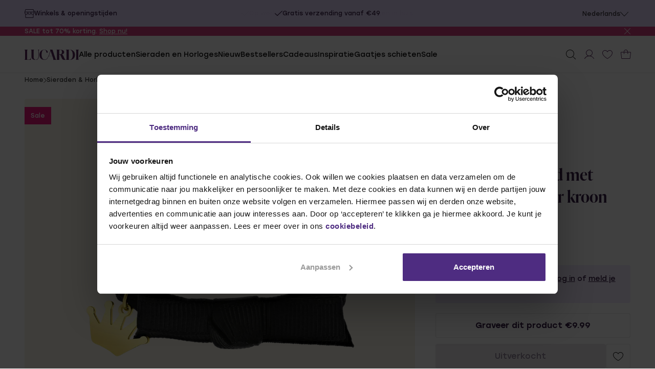

--- FILE ---
content_type: text/javascript
request_url: https://widgets.trustedshops.com/js/X1E54E6CD0AE2AC60EEB7F69932ACC887.js
body_size: 1557
content:
((e,t)=>{const a={shopInfo:{tsId:"X1E54E6CD0AE2AC60EEB7F69932ACC887",name:"Lucardi.nl",url:"lucardi.nl/nl-nl",language:"nl",targetMarket:"NLD",ratingVariant:"WIDGET",eTrustedIds:{accountId:"acc-01556682-728d-43a4-b1f0-b09cffa66887",channelId:"chl-78e451e3-15d5-486b-a304-dade56d47a66"},buyerProtection:{certificateType:"CLASSIC",certificateState:"PRODUCTION",mainProtectionCurrency:"EUR",classicProtectionAmount:2500,maxProtectionDuration:30,plusProtectionAmount:2e4,basicProtectionAmount:100,firstCertified:"2020-04-27 16:32:55"},reviewSystem:{rating:{averageRating:4.67,averageRatingCount:5929,overallRatingCount:81822,distribution:{oneStar:119,twoStars:75,threeStars:163,fourStars:950,fiveStars:4622}},reviews:[{average:5,buyerStatement:"was een leuke aanbieding\nWilde al een tijd iets geven aan mijn beste vriendin\nDus een ketting met een klavertje vier dat werd het\nDuurde alleen best lang voor het aan kwam maar de verrassing was er niet minder om :D",rawChangeDate:"2026-01-08T21:23:16.000Z",changeDate:"8-1-2026"},{buyerFirstName:"Alberdina",buyerlastName:"V.",average:5,buyerStatement:"Goeie service",rawChangeDate:"2026-01-07T17:36:14.000Z",changeDate:"7-1-2026",transactionDate:"12-2-2022"},{buyerFirstName:"Agnes",buyerlastName:"B.",average:5,buyerStatement:"Mooi horloge en goede service. Ondanks de feestdagen een snelle verzending. Top",rawChangeDate:"2026-01-06T17:06:45.000Z",changeDate:"6-1-2026",transactionDate:"17-12-2023"}]},features:["GUARANTEE_RECOG_CLASSIC_INTEGRATION","PRODUCT_REVIEWS","INDIVIDUAL_REVIEW_FORM","NET_RECOMMENDATION_SCORE","SHOP_TRUSTBADGE_REVIEW_REVIEWREQUEST_CREATION_DISABLE","SHOP_CONSUMER_MEMBERSHIP","DISABLE_REVIEWREQUEST_SENDING","MARS_EVENTS","MARS_REVIEWS","MARS_QUESTIONNAIRE","MARS_PUBLIC_QUESTIONNAIRE"],consentManagementType:"OFF",urls:{profileUrl:"https://www.trstd.com/nl-nl/reviews/lucardi-nl-nl-nl",profileUrlLegalSection:"https://www.trstd.com/nl-nl/reviews/lucardi-nl-nl-nl#legal-info",reviewLegalUrl:"https://help.etrusted.com/hc/nl/articles/23970864566162"},contractStartDate:"2020-02-27 00:00:00",shopkeeper:{name:"KIN Netherlands B.V.",street:"Laan van Ypenburg 66",country:"NL",city:"'s-Gravenhage",zip:"2497GB"},displayVariant:"full",variant:"full",twoLetterCountryCode:"NL"},"process.env":{STAGE:"prod"},externalConfig:{trustbadgeScriptUrl:"https://widgets.trustedshops.com/assets/trustbadge.js",cdnDomain:"widgets.trustedshops.com"},elementIdSuffix:"-98e3dadd90eb493088abdc5597a70810",buildTimestamp:"2026-01-22T05:30:49.317Z",buildStage:"prod"},r=a=>{const{trustbadgeScriptUrl:r}=a.externalConfig;let n=t.querySelector(`script[src="${r}"]`);n&&t.body.removeChild(n),n=t.createElement("script"),n.src=r,n.charset="utf-8",n.setAttribute("data-type","trustbadge-business-logic"),n.onerror=()=>{throw new Error(`The Trustbadge script could not be loaded from ${r}. Have you maybe selected an invalid TSID?`)},n.onload=()=>{e.trustbadge?.load(a)},t.body.appendChild(n)};"complete"===t.readyState?r(a):e.addEventListener("load",(()=>{r(a)}))})(window,document);

--- FILE ---
content_type: text/javascript; charset=utf-8
request_url: https://p.cquotient.com/pebble?tla=bkrq-Lucardi-NL&activityType=viewProduct&callback=CQuotient._act_callback0&cookieId=bdiTKMsolqKVT5wiGzd7OU36ba&userId=&emailId=&product=id%3A%3A112904%7C%7Csku%3A%3A%7C%7Ctype%3A%3A%7C%7Calt_id%3A%3A&realm=BKRQ&siteId=Lucardi-NL&instanceType=prd&locale=nl_NL&referrer=&currentLocation=https%3A%2F%2Fwww.lucardi.nl%2Fproduct%2Fstalen-goldplated-kinderrekarmband-met-hanger-met-hanger-kroon-112904.html&ls=true&_=1769074265082&v=v3.1.3&fbPixelId=__UNKNOWN__&json=%7B%22cookieId%22%3A%22bdiTKMsolqKVT5wiGzd7OU36ba%22%2C%22userId%22%3A%22%22%2C%22emailId%22%3A%22%22%2C%22product%22%3A%7B%22id%22%3A%22112904%22%2C%22sku%22%3A%22%22%2C%22type%22%3A%22%22%2C%22alt_id%22%3A%22%22%7D%2C%22realm%22%3A%22BKRQ%22%2C%22siteId%22%3A%22Lucardi-NL%22%2C%22instanceType%22%3A%22prd%22%2C%22locale%22%3A%22nl_NL%22%2C%22referrer%22%3A%22%22%2C%22currentLocation%22%3A%22https%3A%2F%2Fwww.lucardi.nl%2Fproduct%2Fstalen-goldplated-kinderrekarmband-met-hanger-met-hanger-kroon-112904.html%22%2C%22ls%22%3Atrue%2C%22_%22%3A1769074265082%2C%22v%22%3A%22v3.1.3%22%2C%22fbPixelId%22%3A%22__UNKNOWN__%22%7D
body_size: 368
content:
/**/ typeof CQuotient._act_callback0 === 'function' && CQuotient._act_callback0([{"k":"__cq_uuid","v":"bdiTKMsolqKVT5wiGzd7OU36ba","m":34128000},{"k":"__cq_bc","v":"%7B%22bkrq-Lucardi-NL%22%3A%5B%7B%22id%22%3A%22112904%22%7D%5D%7D","m":2592000},{"k":"__cq_seg","v":"0~0.00!1~0.00!2~0.00!3~0.00!4~0.00!5~0.00!6~0.00!7~0.00!8~0.00!9~0.00","m":2592000}]);

--- FILE ---
content_type: text/javascript
request_url: https://www.lucardi.nl/on/demandware.static/Sites-Lucardi-NL-Site/-/nl_NL/v1769054465307/assets/js/chunks/7471.38acbe6271a79fbef1cd.js
body_size: 1887
content:
"use strict";(self.webpackChunkfrontend_setup=self.webpackChunkfrontend_setup||[]).push([[7471],{7471:function(t,e,i){i.r(e);var n=i(50147),o=i(59583);function _classPrivateMethodInitSpec(t,e){!function _checkPrivateRedeclaration(t,e){if(e.has(t))throw new TypeError("Cannot initialize the same private elements twice on an object")}(t,e),e.add(t)}function _classPrivateMethodGet(t,e,i){if(!e.has(t))throw new TypeError("attempted to get private field on non-instance");return i}var s=new WeakSet,a=new WeakSet,r=new WeakSet,l=new WeakSet,c=new WeakSet;class AccordionFooter extends o.Z{constructor(t){super(t),_classPrivateMethodInitSpec(this,c),_classPrivateMethodInitSpec(this,l),_classPrivateMethodInitSpec(this,r),_classPrivateMethodInitSpec(this,a),_classPrivateMethodInitSpec(this,s),_classPrivateMethodGet(this,c,_init2).call(this),_classPrivateMethodGet(this,s,_extendBindEvents2).call(this)}}function _extendBindEvents2(){window.addEventListener("resize",(()=>_classPrivateMethodGet(this,a,_updateAccordionItems2).call(this)))}function _updateAccordionItems2(){n.Z.isTabletPortraitAndBigger?_classPrivateMethodGet(this,l,_openAndDisableAll2).call(this):_classPrivateMethodGet(this,r,_enableAll2).call(this)}function _enableAll2(){this.accordionItems.forEach((t=>t.detail.removeAttribute("disabled")))}function _openAndDisableAll2(){this.accordionItems.forEach((t=>{t.detail.open=!0,t.detail.setAttribute("disabled","")}))}function _init2(){_classPrivateMethodGet(this,a,_updateAccordionItems2).call(this)}e.default=AccordionFooter},59583:function(t,e,i){var n=i(76728),o=i(89187);function ownKeys(t,e){var i=Object.keys(t);if(Object.getOwnPropertySymbols){var n=Object.getOwnPropertySymbols(t);e&&(n=n.filter((function(e){return Object.getOwnPropertyDescriptor(t,e).enumerable}))),i.push.apply(i,n)}return i}function _objectSpread(t){for(var e=1;e<arguments.length;e++){var i=null!=arguments[e]?arguments[e]:{};e%2?ownKeys(Object(i),!0).forEach((function(e){_defineProperty(t,e,i[e])})):Object.getOwnPropertyDescriptors?Object.defineProperties(t,Object.getOwnPropertyDescriptors(i)):ownKeys(Object(i)).forEach((function(e){Object.defineProperty(t,e,Object.getOwnPropertyDescriptor(i,e))}))}return t}function _defineProperty(t,e,i){return(e=function _toPropertyKey(t){var e=function _toPrimitive(t,e){if("object"!=typeof t||null===t)return t;var i=t[Symbol.toPrimitive];if(void 0!==i){var n=i.call(t,e||"default");if("object"!=typeof n)return n;throw new TypeError("@@toPrimitive must return a primitive value.")}return("string"===e?String:Number)(t)}(t,"string");return"symbol"==typeof e?e:String(e)}(e))in t?Object.defineProperty(t,e,{value:i,enumerable:!0,configurable:!0,writable:!0}):t[e]=i,t}const s="accordion__tab-button--is-active",a="is--closing";e.Z=class Accordion{constructor(t){_defineProperty(this,"element",void 0),_defineProperty(this,"settings",void 0),_defineProperty(this,"accordionItems",void 0),_defineProperty(this,"isInFaq",void 0),this.element=t,this.isInFaq=null!=this.element.closest(".c-faqs"),this.createDetailsArray(),this.bindEvents(),this.settings={autoclose:!!this.element.dataset.autoclose,tabsOnDesktop:!!this.element.dataset.tabsOnDesktop,breakpointDesktop:1024,animateOptions:{duration:500,easing:"cubic-bezier(0.25, 1, 0.5, 1)"}}}createDetailsArray(){const t=[...this.element.querySelectorAll("[js-hook-accordion-detail]")];this.accordionItems=t.map((t=>({id:t.id,detail:t,summary:t.querySelector("[js-hook-accordion-summary]"),content:t.querySelector("[js-hook-accordion-content]"),isClosing:!1,isExpanding:!1})))}bindEvents(){this.gtmOnClickOverwrite(),this.accordionItems.forEach((t=>{var e;null===(e=t.summary)||void 0===e||e.addEventListener("click",(e=>this.handleSummaryClick(e,t))),o.Z.$on(`accordion[${t.id}]::open`,(()=>{t.isExpanding||t.animation||this.open(t)})),o.Z.$on(`accordion[${t.id}]::close`,(()=>{t.isClosing||t.animation||this.close(t)})),o.Z.$on(`accordion[${t.id}]::toggle`,(()=>{t.animation||(t.detail.open?this.close(t):this.open(t))}))}))}handleSummaryClick(t,e){t.preventDefault(),e.isClosing||!e.detail.open?this.open(e):(e.isExpanding||e.detail.open)&&this.close(e)}close(t){var e,i,n,o;t.detail.classList.add(a),t.isClosing=!0;const r=`${(null===(e=t.detail)||void 0===e?void 0:e.offsetHeight)||0}px`,l=`${(null===(i=t.summary)||void 0===i?void 0:i.offsetHeight)||0}px`;null===(n=t.animation)||void 0===n||n.cancel(),t.animation=t.detail.animate(this.getAnimationObj(r,l,!1),this.settings.animateOptions),t.animation.onfinish=()=>this.onAnimationFinish(t,!1),t.animation.oncancel=()=>t.isClosing=!1,null===(o=this.element.querySelector(`[aria-controls='${t.id}']`))||void 0===o||o.classList.remove(s)}open(t){var e;(this.settings.autoclose||this.settings.tabsOnDesktop&&window.innerWidth>=this.settings.breakpointDesktop)&&this.closeAll(),t.detail.classList.remove(a),t.detail.style.height=`${t.detail.offsetHeight}px`,t.detail.open=!0,t.detail.removeAttribute("data-gtm-on-click"),window.requestAnimationFrame((()=>this.expand(t))),null===(e=this.element.querySelector(`[aria-controls='${t.id}']`))||void 0===e||e.classList.add(s),o.Z.$trigger(`accordion[${t.id}]::opened`);const i=t.detail.dataset.gtmOnClickOverwrite?JSON.parse(t.detail.dataset.gtmOnClickOverwrite):null;if(i)if(this.isInFaq){var r,l,c;const e=null===(r=document.querySelector(".hero__title"))||void 0===r?void 0:r.textContent,o=null===(l=this.element.previousSibling)||void 0===l||null===(l=l.previousSibling)||void 0===l||null===(l=l.textContent)||void 0===l?void 0:l.trim(),s=null===(c=t.summary.textContent)||void 0===c?void 0:c.trim(),a=(e?e+" - ":"")+(o?o+" - ":"")+(s||""),d="/"+a.replace(/[^\w\s-]/g,"").replace(/[\s_-]+/g,"-").replace(/^\s+|\s+$/g,"").toLowerCase()+".html";n.Z.push(_objectSpread(_objectSpread({},i),{},{virtualTitle:a,virtualUrl:d}))}else n.Z.push(i)}expand(t){var e;t.isExpanding=!0;const i=`${t.detail.offsetHeight}px`,n=`${t.summary.offsetHeight+t.content.offsetHeight}px`;null===(e=t.animation)||void 0===e||e.cancel(),t.animation=t.detail.animate(this.getAnimationObj(i,n,!0),this.settings.animateOptions),t.animation.onfinish=()=>this.onAnimationFinish(t,!0),t.animation.oncancel=()=>t.isExpanding=!1}onAnimationFinish(t,e){t.detail.open=e,t.isClosing=!1,t.isExpanding=!1,delete t.animation,t.detail.style.height=t.detail.style.overflow="",t.detail.classList.remove(a),o.Z.$trigger(`accordion[${t.id}]::${t.detail.open?"opened":"closed"}`)}closeAll(){this.accordionItems.forEach((t=>this.close(t)))}getAnimationObj(t,e,i){return this.settings.tabsOnDesktop&&window.innerWidth>=this.settings.breakpointDesktop?{opacity:i?[0,1]:[1,0]}:{height:[t,e]}}gtmOnClickOverwrite(){this.accordionItems.forEach((t=>{const e=t.detail.dataset.gtmOnClick;e&&(t.detail.removeAttribute("data-gtm-on-click"),t.detail.dataset.gtmOnClickOverwrite=e)}))}}}}]);

--- FILE ---
content_type: text/javascript
request_url: https://www.lucardi.nl/on/demandware.static/Sites-Lucardi-NL-Site/-/nl_NL/v1769054465307/assets/js/chunks/2634.8a81d7addb5ac0cd3ead.js
body_size: 1426
content:
"use strict";(self.webpackChunkfrontend_setup=self.webpackChunkfrontend_setup||[]).push([[2634],{22634:function(e,t,i){i.r(t);var s=i(67998);t.default=s.Z},67998:function(e,t,i){var s=i(23110),a=i(39257),r=i(89187),n=i(66783),o=i(50147);function _classPrivateMethodInitSpec(e,t){!function _checkPrivateRedeclaration(e,t){if(t.has(e))throw new TypeError("Cannot initialize the same private elements twice on an object")}(e,t),t.add(e)}function _defineProperty(e,t,i){return(t=function _toPropertyKey(e){var t=function _toPrimitive(e,t){if("object"!=typeof e||null===e)return e;var i=e[Symbol.toPrimitive];if(void 0!==i){var s=i.call(e,t||"default");if("object"!=typeof s)return s;throw new TypeError("@@toPrimitive must return a primitive value.")}return("string"===t?String:Number)(e)}(e,"string");return"symbol"==typeof t?t:String(t)}(t))in e?Object.defineProperty(e,t,{value:i,enumerable:!0,configurable:!0,writable:!0}):e[t]=i,e}function _classPrivateMethodGet(e,t,i){if(!t.has(e))throw new TypeError("attempted to get private field on non-instance");return i}var l=new WeakSet,d=new WeakSet,h=new WeakSet;function _triggerClickEvent2(e){var t;r.Z.$trigger("recommender::register",{url:this.url,recommenderDetails:{activityName:"clickRecommendation",data:{recommenderName:(null===(t=this.element.dataset)||void 0===t?void 0:t.recommender)||"",product:{ID:e.dataset.pid}}}})}function _getProductIds2(){const e=[];return this.productList.forEach((t=>{var i;return e.push({ID:null===(i=t.dataset)||void 0===i?void 0:i.pid})})),e}function _initCarouselElements2(){this.navButtons=this.element.querySelectorAll("[js-hook-carousel-navigation-button]")}t.Z=class Carousel{constructor(e){_classPrivateMethodInitSpec(this,h),_classPrivateMethodInitSpec(this,d),_classPrivateMethodInitSpec(this,l),_defineProperty(this,"element",void 0),_defineProperty(this,"swiper",void 0),_defineProperty(this,"mobileOnly",void 0),_defineProperty(this,"pagination",void 0),_defineProperty(this,"navigation",void 0),_defineProperty(this,"autoplay",void 0),_defineProperty(this,"speed",void 0),_defineProperty(this,"loop",void 0),_defineProperty(this,"autoHeight",void 0),_defineProperty(this,"id",void 0),_defineProperty(this,"navButtons",void 0),_defineProperty(this,"disableSwipingTabletPortraitBigger",void 0),_defineProperty(this,"initialized",void 0),_defineProperty(this,"productList",void 0),_defineProperty(this,"url",void 0),this.element=e,this.mobileOnly="true"===this.element.dataset.mobileOnly,this.pagination="true"===this.element.dataset.pagination,this.navigation="true"===this.element.dataset.navigation,this.speed=this.element.dataset.speed,this.autoplay="true"===this.element.dataset.autoPlay,this.disableSwipingTabletPortraitBigger="true"===this.element.dataset.disableSwipingTabletPortraitBigger,this.loop="true"===this.element.dataset.loop,this.autoHeight="true"===this.element.dataset.autoHeight,this.id=this.element.id,this.initialized=!1,this.productList,this.url,this.bindEvents(),this.initCarousel()}bindEvents(){n.Z.set([{element:window,event:"resize",namespace:this.id?`carouselResize-${this.id}`:"carouselResize",fn:()=>this.initCarousel(),delay:250}]),r.Z.$on("recommender::register",(e=>{s.Z.get(e.detail.url,e.detail.recommenderDetails)}))}initCarousel(){var e,t,i;!this.mobileOnly||this.mobileOnly&&!o.Z.isTabletPortraitAndBigger?this.initialized||(this.swiper=new a.ZP(this.element,{breakpoints:{320:{slidesPerView:Number(this.element.dataset.slidesMobile)||1,spaceBetween:Number(this.element.dataset.spaceBetweenMobile)||8,allowTouchMove:!this.element.classList.contains("category-carousel__grid")},480:{slidesPerView:Number(this.element.dataset.slidesMobilePlus)||2,spaceBetween:Number(this.element.dataset.spaceBetweenMobilePlus)||8,allowTouchMove:!0},768:{slidesPerView:Number(this.element.dataset.slidesTabletPortrait)||2,spaceBetween:Number(this.element.dataset.spaceBetweenTabletPortrait)||16,allowTouchMove:!this.disableSwipingTabletPortraitBigger},1024:{slidesPerView:Number(this.element.dataset.slidesTabletLandscape)||3,spaceBetween:Number(this.element.dataset.spaceBetweenTabletLandscape)||16,allowTouchMove:!this.disableSwipingTabletPortraitBigger},1240:{slidesPerView:Number(this.element.dataset.slidesLaptop)||5,spaceBetween:Number(this.element.dataset.spaceBetweenLaptop)||16,allowTouchMove:!this.disableSwipingTabletPortraitBigger},1600:{slidesPerView:Number(this.element.dataset.slidesDesktop)||4,spaceBetween:Number(this.element.dataset.spaceBetweenDesktop)||16,allowTouchMove:!this.disableSwipingTabletPortraitBigger}},modules:[a.W_,a.tl,a.pt],pagination:!!this.pagination&&{el:".carousel__pagination",type:"bullets",bulletClass:"carousel__pagination-bullet",bulletActiveClass:"carousel__pagination-bullet--active"},autoplay:!!this.autoplay&&{delay:0,disableOnInteraction:!1},speed:Number(this.speed)||300,navigation:!!this.navigation&&{nextEl:".carousel__navigation-btn--next",prevEl:".carousel__navigation-btn--prev",disabledClass:"carousel__navigation-btn--disabled"},watchOverflow:!0,autoHeight:this.autoHeight,loop:this.loop}),this.initialized=!0,_classPrivateMethodGet(this,h,_initCarouselElements2).call(this),null!==(e=this.element)&&void 0!==e&&e.hasAttribute("js-hook-einstein-carousel")&&(this.productList=this.element.querySelectorAll("[js-hook-slider-item]"),this.productList&&this.productList.forEach((e=>{e.addEventListener("click",(()=>_classPrivateMethodGet(this,l,_triggerClickEvent2).call(this,e)))})),this.url=(null===(t=this.element.dataset)||void 0===t?void 0:t.recommenderUrl)||"",r.Z.$trigger("recommender::register",{url:this.url,recommenderDetails:{activityName:"viewRecommendation",data:{recommenderName:(null===(i=this.element.dataset)||void 0===i?void 0:i.recommender)||"",products:_classPrivateMethodGet(this,d,_getProductIds2).call(this)}}}))):this.initialized&&(this.swiper.destroy(!0,!0),this.initialized=!1)}}}}]);

--- FILE ---
content_type: text/javascript
request_url: https://www.lucardi.nl/on/demandware.static/Sites-Lucardi-NL-Site/-/nl_NL/v1769054465307/assets/js/chunks/1781.b89d829b70497fb31d5f.js
body_size: 481
content:
"use strict";(self.webpackChunkfrontend_setup=self.webpackChunkfrontend_setup||[]).push([[1781],{71781:function(t,e,i){i.r(e),i.d(e,{default:function(){return o}});var n=i(89187);function _classPrivateMethodInitSpec(t,e){!function _checkPrivateRedeclaration(t,e){if(e.has(t))throw new TypeError("Cannot initialize the same private elements twice on an object")}(t,e),e.add(t)}function _defineProperty(t,e,i){return(e=function _toPropertyKey(t){var e=function _toPrimitive(t,e){if("object"!=typeof t||null===t)return t;var i=t[Symbol.toPrimitive];if(void 0!==i){var n=i.call(t,e||"default");if("object"!=typeof n)return n;throw new TypeError("@@toPrimitive must return a primitive value.")}return("string"===e?String:Number)(t)}(t,"string");return"symbol"==typeof e?e:String(e)}(e))in t?Object.defineProperty(t,e,{value:i,enumerable:!0,configurable:!0,writable:!0}):t[e]=i,t}function _classPrivateMethodGet(t,e,i){if(!e.has(t))throw new TypeError("attempted to get private field on non-instance");return i}var r=new WeakSet,a=new WeakSet,s=new WeakSet;function _init2(){this.inputField&&_classPrivateMethodGet(this,s,_updateCharacterCount2).call(this,this.inputField.value.length)}function _bindEvents2(){var t,e;null===(t=this.inputField)||void 0===t||t.addEventListener("input",(()=>{this.inputField&&_classPrivateMethodGet(this,s,_updateCharacterCount2).call(this,this.inputField.value.length)})),n.Z.$on(`character-counter[${null===(e=this.inputField)||void 0===e?void 0:e.name}]::reset`,(()=>_classPrivateMethodGet(this,s,_updateCharacterCount2).call(this,0)))}function _updateCharacterCount2(t){this.charCountLabel&&(this.charCountLabel.textContent=`${t}/${this.maxChars}`)}var o=class CharacterCounter{constructor(t){_classPrivateMethodInitSpec(this,s),_classPrivateMethodInitSpec(this,a),_classPrivateMethodInitSpec(this,r),_defineProperty(this,"inputField",void 0),_defineProperty(this,"charCountLabel",void 0),_defineProperty(this,"maxChars",void 0),this.inputField=t,this.charCountLabel=this.inputField?this.inputField.nextElementSibling:null,this.maxChars=parseInt(t.dataset.maxChars||"9",10),this.inputField&&this.charCountLabel&&(_classPrivateMethodGet(this,r,_init2).call(this),_classPrivateMethodGet(this,a,_bindEvents2).call(this))}}}}]);

--- FILE ---
content_type: text/javascript
request_url: https://www.lucardi.nl/on/demandware.static/Sites-Lucardi-NL-Site/-/nl_NL/v1769054465307/assets/js/chunks/7637.ec034b120881f7a4c20a.js
body_size: 3612
content:
"use strict";(self.webpackChunkfrontend_setup=self.webpackChunkfrontend_setup||[]).push([[7637],{57637:function(e,t,i){i.r(t),i.d(t,{default:function(){return m}});var s=i(23110),r=i(89187),n=i(31051);function _classPrivateMethodInitSpec(e,t){!function _checkPrivateRedeclaration(e,t){if(t.has(e))throw new TypeError("Cannot initialize the same private elements twice on an object")}(e,t),t.add(e)}function _defineProperty(e,t,i){return(t=function _toPropertyKey(e){var t=function _toPrimitive(e,t){if("object"!=typeof e||null===e)return e;var i=e[Symbol.toPrimitive];if(void 0!==i){var s=i.call(e,t||"default");if("object"!=typeof s)return s;throw new TypeError("@@toPrimitive must return a primitive value.")}return("string"===t?String:Number)(e)}(e,"string");return"symbol"==typeof t?t:String(t)}(t))in e?Object.defineProperty(e,t,{value:i,enumerable:!0,configurable:!0,writable:!0}):e[t]=i,e}function _classPrivateMethodGet(e,t,i){if(!t.has(e))throw new TypeError("attempted to get private field on non-instance");return i}const o="[js-hook-verified]";var l=new WeakSet,a=new WeakSet,d=new WeakSet,h=new WeakSet,c=new WeakSet,u=new WeakSet,v=new WeakSet,w=new WeakSet,_=new WeakSet,f=new WeakSet,p=new WeakSet;function _init2(){this.loadedReviews=this.allReviews.slice(0,9),this.filteredReviews=[...this.loadedReviews],_classPrivateMethodGet(this,d,_renderFeedbacks2).call(this),_classPrivateMethodGet(this,u,_initShowMore2).call(this),_classPrivateMethodGet(this,v,_initTooltips2).call(this,!0),_classPrivateMethodGet(this,w,_initFiltering2).call(this),_classPrivateMethodGet(this,p,_initClickEvents2).call(this)}async function _fetchReviewsFromAPI2(){let e=arguments.length>0&&void 0!==arguments[0]?arguments[0]:[];this.isLoading=!0,_classPrivateMethodGet(this,_,_toggleLoading2).call(this,!0);const t=e.join(","),i={pid:this.productID,ratings:t,displayedReviews:this.currentRenderedCount,translate:"auto"===this.translateMode};try{var r,n;const e=await s.Z.get(this.getRatingUrl,i);this.isLoading=!1,_classPrivateMethodGet(this,_,_toggleLoading2).call(this,!1);const t=null==e||null===(r=e.data)||void 0===r?void 0:r.commentsNumber;return this.totalComments=t,(null==e||null===(n=e.data)||void 0===n?void 0:n.comments)||[]}catch(o){return this.isLoading=!1,_classPrivateMethodGet(this,_,_toggleLoading2).call(this,!1),console.error("Failed to fetch reviews:",o),[]}}function _renderFeedbacks2(){if(!this.reviews)return;const e=this.loadedReviews.slice(0,this.currentRenderedCount);if(this.reviews.innerHTML=e.map((e=>_classPrivateMethodGet(this,h,_renderReviewHTML2).call(this,e))).join(""),this.showMoreButton){let e;e=null!==this.totalComments?this.currentRenderedCount<this.loadedReviews.length||this.currentRenderedCount<this.totalComments:0!==this.totalComments&&this.currentRenderedCount<this.loadedReviews.length,this.showMoreButton.style.display=e?"inline-block":"none"}_classPrivateMethodGet(this,f,_initShowOriginalText2).call(this),_classPrivateMethodGet(this,v,_initTooltips2).call(this)}function _renderReviewHTML2(e){return`\n      <div class="etrusted__reviews-item">\n        <div class="etrusted__reviews-item-header">\n          <div class="etrusted__reviews-item-header-left">\n            <div class="etrusted__reviews-item-value">${_classPrivateMethodGet(this,c,_renderStars2).call(this,e.rating)}</div>\n          </div>\n          <div js-hook-verified>\n             <svg xmlns="http://www.w3.org/2000/svg" width="18" height="18" viewBox="0 0 18 18" fill="none"> <path d="M17.8919 9.97512L16.7256 8.04796L17.3051 5.86584C17.3942 5.52091 17.2308 5.15347 16.9114 5.0035L14.8982 4.01367L14.2148 1.86155C14.1108 1.51661 13.7691 1.30665 13.42 1.34414L11.1988 1.61409L9.47542 0.174344C9.20057 -0.0581148 8.79943 -0.0581148 8.52458 0.174344L6.80116 1.61409L4.58004 1.34414C4.2309 1.30665 3.88919 1.51661 3.78519 1.86155L3.10176 4.01367L1.08864 5.0035C0.769213 5.15347 0.605785 5.52091 0.694928 5.86584L1.27435 8.04796L0.108075 9.97512C-0.0776373 10.2826 -0.0182092 10.68 0.241789 10.9275L1.89835 12.4422L1.95035 14.6993C1.9652 15.0592 2.2252 15.3667 2.57434 15.4267L4.78061 15.7941L6.03603 17.6688C6.23659 17.9687 6.61545 18.0812 6.9423 17.9387L9 17.0464L11.0577 17.9387C11.1543 17.9762 11.2508 17.9987 11.3474 17.9987C11.5925 17.9987 11.8228 17.8787 11.964 17.6688L13.2194 15.7941L15.4257 15.4267C15.7748 15.3667 16.0348 15.0592 16.0497 14.6993L16.1017 12.4422L17.7582 10.9275C18.0182 10.68 18.0776 10.2826 17.8919 9.97512ZM12.2255 7.83275L8.92869 11.6886C8.78234 11.8603 8.57509 11.9488 8.36561 11.9488C8.20589 11.9488 8.04544 11.897 7.91024 11.7906L5.61111 9.98562C5.28723 9.73142 5.22929 9.2605 5.48112 8.93356C5.73294 8.60811 6.19945 8.54662 6.52334 8.80233L8.26532 10.1693L11.1 6.85342C11.3667 6.53848 11.8377 6.50473 12.1475 6.77543C12.4587 7.04614 12.4936 7.5193 12.2255 7.83275Z" fill="#5BB0FF"></path> </svg>\n          </div>\n        </div>\n        <p class="etrusted__reviews-item-info">\n          ${e.submittedAt||""}\n          ${e.name?` - ${e.name}`:""}\n        </p>\n        ${e.comment?`\n          <p class="etrusted__reviews-item-text${e.translatedComment?" u-hidden":" u-margin-bottom-0"}" js-hook-etrusted-original-text>\n            ${e.comment}\n          </p>\n          ${e.translatedComment?`\n            <p class="etrusted__reviews-item-text">\n              ${e.translatedComment}\n            </p>\n            <div class="etrusted__reviews-item-translation-wrapper">\n              <p class="etrusted__reviews-item-translated-lang">\n                ${e.translatedFromLangResource||""}\n              </p>\n              |\n              <button class="etrusted__reviews-item-original-lang" js-hook-etrusted-show-original-text>\n                ${e.showOriginalTextResource||""}\n              </button>\n              <button class="etrusted__reviews-item-original-lang u-hidden" js-hook-etrusted-show-translated-text>\n                ${e.showTranslatedTextResource||""}\n              </button>\n            </div>`:""}`:""}\n      </div>`}function _renderStars2(e){return Array.from({length:5},((t,i)=>i+1<=e?'<svg xmlns="http://www.w3.org/2000/svg" width="16" height="16" viewBox="0 0 14 13" fill="rgba(86, 40, 93, 1)">\n      <path d="M8.20801 4.33691C8.34186 4.74887 8.72604 5.02823 9.15918 5.02832H13.0693L9.90625 7.32617C9.55576 7.58082 9.40909 8.03231 9.54297 8.44434L10.751 12.1631L7.58789 9.86426C7.23747 9.60977 6.76253 9.60977 6.41211 9.86426L3.24902 12.1631L4.45703 8.44434C4.59091 8.03231 4.44424 7.58082 4.09375 7.32617L0.930664 5.02832H4.84082C5.27396 5.02823 5.65814 4.74887 5.79199 4.33691L7 0.618164L8.20801 4.33691Z" stroke="#56285D"></path>\n    </svg>':'<svg xmlns="http://www.w3.org/2000/svg" width="16" height="16" viewBox="0 0 14 13" fill="none">\n      <path d="M8.20801 4.33691C8.34186 4.74887 8.72604 5.02823 9.15918 5.02832H13.0693L9.90625 7.32617C9.55576 7.58082 9.40909 8.03231 9.54297 8.44434L10.751 12.1631L7.58789 9.86426C7.23747 9.60977 6.76253 9.60977 6.41211 9.86426L3.24902 12.1631L4.45703 8.44434C4.59091 8.03231 4.44424 7.58082 4.09375 7.32617L0.930664 5.02832H4.84082C5.27396 5.02823 5.65814 4.74887 5.79199 4.33691L7 0.618164L8.20801 4.33691Z" stroke="#56285D"></path>\n    </svg>')).join("")}function _initShowMore2(){var e;null===(e=this.showMoreButton)||void 0===e||e.addEventListener("click",(async()=>{if(this.loadedReviews.length-this.currentRenderedCount>0)this.currentRenderedCount+=3,_classPrivateMethodGet(this,d,_renderFeedbacks2).call(this);else{var e;const t=Array.from((null===(e=this.filterContent)||void 0===e?void 0:e.querySelectorAll('input[type="checkbox"][name="rating"]:checked'))||[]).map((e=>Number(e.value))),i=await _classPrivateMethodGet(this,a,_fetchReviewsFromAPI2).call(this,t);if(i.length>0){const e=new Set(this.loadedReviews.map((e=>e.id))),t=i.filter((t=>!e.has(t.id)));this.loadedReviews=[...this.loadedReviews,...t],this.currentRenderedCount+=3,_classPrivateMethodGet(this,d,_renderFeedbacks2).call(this,!0)}else this.showMoreButton.style.display="none"}}))}function _initTooltips2(){arguments.length>0&&void 0!==arguments[0]&&arguments[0]?this.filterButton&&this.filterContent&&(this.filterContent.style.display="block",(0,n.ZP)(this.filterButton,{placement:"bottom-start",content:this.filterContent,arrow:!1,interactive:!0,allowHTML:!0,theme:"filter-tooltip",maxWidth:"175px"})):(this.allVerifications=this.element.querySelectorAll(o),this.allVerifications.forEach((e=>{(0,n.ZP)(e,{placement:"bottom-start",content:this.verificationTooltipText||"",interactive:!0,allowHTML:!0,arrow:!1})})))}function _initFiltering2(){var e,t,i;const s=null===(e=this.filterContent)||void 0===e?void 0:e.querySelectorAll('input[type="checkbox"][name="rating"]'),r=null===(t=this.filterContent)||void 0===t?void 0:t.querySelector(".etrusted__reset-button"),n=null===(i=this.filterContent)||void 0===i?void 0:i.querySelector(".etrusted__apply-filters-button");let o=[];null==s||s.forEach((e=>{e.addEventListener("change",(()=>{o=Array.from(s).filter((e=>e.checked)).map((e=>Number(e.value)))}))})),null==n||n.addEventListener("click",(async()=>{var e;if(this.isLoading)return;this.currentRenderedCount=3;const t=Array.from((null===(e=this.filterContent)||void 0===e?void 0:e.querySelectorAll('input[type="checkbox"][name="rating"]:checked'))||[]).map((e=>Number(e.value)));this.loadedReviews=await _classPrivateMethodGet(this,a,_fetchReviewsFromAPI2).call(this,t),this.filteredReviews=[...this.loadedReviews],_classPrivateMethodGet(this,d,_renderFeedbacks2).call(this)})),null==r||r.addEventListener("click",(async()=>{this.isLoading||(null==s||s.forEach((e=>e.checked=!1)),this.currentRenderedCount=3,this.loadedReviews=await _classPrivateMethodGet(this,a,_fetchReviewsFromAPI2).call(this,[]),this.filteredReviews=[...this.loadedReviews],_classPrivateMethodGet(this,d,_renderFeedbacks2).call(this))}))}function _toggleLoading2(e){var t,i,s;const n=null===(t=this.filterContent)||void 0===t?void 0:t.querySelectorAll('input[type="checkbox"][name="rating"]'),o=null===(i=this.filterContent)||void 0===i?void 0:i.querySelector(".etrusted__reset-button"),l=null===(s=this.filterContent)||void 0===s?void 0:s.querySelector(".etrusted__apply-filters-button"),a=this.showMoreButton;e?r.Z.$trigger("loader::show",{data:{targetElement:this.reviews}}):r.Z.$trigger("loader::hide"),null==n||n.forEach((t=>{t.disabled=e}));const toggleAttr=t=>{t&&(e?t.setAttribute("disabled","true"):t.removeAttribute("disabled"))};toggleAttr(o),toggleAttr(l),toggleAttr(a)}function _initShowOriginalText2(){this.element.querySelectorAll(".etrusted__reviews-item").forEach((e=>{const t=e.querySelector("[js-hook-etrusted-show-original-text]"),i=e.querySelector("[js-hook-etrusted-show-translated-text]"),s=e.querySelector("[js-hook-etrusted-original-text]"),r=e.querySelector(".etrusted__reviews-item-text:not([js-hook-etrusted-original-text])");null==t||t.addEventListener("click",(()=>{null==s||s.classList.remove("u-hidden"),null==r||r.classList.add("u-hidden"),t.classList.add("u-hidden"),null==i||i.classList.remove("u-hidden")})),null==i||i.addEventListener("click",(()=>{null==s||s.classList.add("u-hidden"),null==r||r.classList.remove("u-hidden"),i.classList.add("u-hidden"),null==t||t.classList.remove("u-hidden")}))}))}function _initClickEvents2(){var e;null===(e=this.etrustedStarsShorthcut)||void 0===e||e.addEventListener("click",(()=>{r.Z.$trigger("scroll-to::scroll",{data:{target:this.element,offset:40}})}))}var m=class Etrusted{constructor(e){var t;_classPrivateMethodInitSpec(this,p),_classPrivateMethodInitSpec(this,f),_classPrivateMethodInitSpec(this,_),_classPrivateMethodInitSpec(this,w),_classPrivateMethodInitSpec(this,v),_classPrivateMethodInitSpec(this,u),_classPrivateMethodInitSpec(this,c),_classPrivateMethodInitSpec(this,h),_classPrivateMethodInitSpec(this,d),_classPrivateMethodInitSpec(this,a),_classPrivateMethodInitSpec(this,l),_defineProperty(this,"element",void 0),_defineProperty(this,"allVerifications",void 0),_defineProperty(this,"filterButton",void 0),_defineProperty(this,"filterContent",void 0),_defineProperty(this,"reviewsWrapper",void 0),_defineProperty(this,"reviews",void 0),_defineProperty(this,"showMoreButton",void 0),_defineProperty(this,"showOriginalText",void 0),_defineProperty(this,"originalText",void 0),_defineProperty(this,"etrustedStarsShorthcut",void 0),_defineProperty(this,"allReviews",void 0),_defineProperty(this,"translateMode",void 0),_defineProperty(this,"filteredReviews",void 0),_defineProperty(this,"visibleCount",void 0),_defineProperty(this,"verificationTooltipText",void 0),_defineProperty(this,"loadedReviews",[]),_defineProperty(this,"currentRenderedCount",3),_defineProperty(this,"isLoading",!1),_defineProperty(this,"getRatingUrl",void 0),_defineProperty(this,"productID",void 0),_defineProperty(this,"totalComments",void 0),_defineProperty(this,"locale",void 0),this.element=e,this.filterButton=this.element.querySelector("[js-hook-etrusted-filter]"),this.filterContent=this.element.querySelector("[js-hook-etrusted-tooltip-content]"),this.reviewsWrapper=this.element.querySelector("[js-hook-etrusted-reviews-wrapper]"),this.reviews=this.element.querySelector("[js-hook-etrusted-reviews]"),this.showMoreButton=this.element.querySelector("[js-hook-etrusted-show-more-button]"),this.originalText=this.element.querySelector("[js-hook-etrusted-original-text]"),this.allReviews=window.reviews||[],this.translateMode=window.reviewsTranslateMode||"off",this.etrustedStarsShorthcut=document.querySelector("[js-hook-etrusted-stars]"),this.allReviews=window.reviews||[],this.filteredReviews=[...this.allReviews],this.visibleCount=3,this.verificationTooltipText=this.element.getAttribute("data-verification-tooltip-text"),this.getRatingUrl=this.element.getAttribute("data-get-rating-url"),this.productID=this.element.getAttribute("data-product-id"),this.totalComments=this.element.getAttribute("data-reviews-amount"),this.locale=null===(t=document.querySelector('meta[property="og:locale"]'))||void 0===t?void 0:t.content,_classPrivateMethodGet(this,l,_init2).call(this)}}}}]);

--- FILE ---
content_type: text/javascript
request_url: https://www.lucardi.nl/on/demandware.static/Sites-Lucardi-NL-Site/-/nl_NL/v1769054465307/assets/js/chunks/596.e9ead64034e1f4989403.js
body_size: 2079
content:
"use strict";(self.webpackChunkfrontend_setup=self.webpackChunkfrontend_setup||[]).push([[596],{10596:function(t,e,i){i.r(e),i.d(e,{default:function(){return v}});var r=i(87074),o=i(76993),s=i(23110),a=i(36158),n=i(89187),d=i(77031);var format_form_action=t=>{const e=new URL(t);return d.Z.isLocal?e.pathname.replace(/^\//,"")+e.search:e.pathname+e.search};function _classPrivateMethodInitSpec(t,e){!function _checkPrivateRedeclaration(t,e){if(e.has(t))throw new TypeError("Cannot initialize the same private elements twice on an object")}(t,e),e.add(t)}function _defineProperty(t,e,i){return(e=function _toPropertyKey(t){var e=function _toPrimitive(t,e){if("object"!=typeof t||null===t)return t;var i=t[Symbol.toPrimitive];if(void 0!==i){var r=i.call(t,e||"default");if("object"!=typeof r)return r;throw new TypeError("@@toPrimitive must return a primitive value.")}return("string"===e?String:Number)(t)}(t,"string");return"symbol"==typeof e?e:String(e)}(e))in t?Object.defineProperty(t,e,{value:i,enumerable:!0,configurable:!0,writable:!0}):t[e]=i,t}function _classPrivateMethodGet(t,e,i){if(!e.has(t))throw new TypeError("attempted to get private field on non-instance");return i}const l="[js-hook-quick-add-to-cart]";var u=new WeakSet,c=new WeakSet,h=new WeakSet,m=new WeakSet,p=new WeakSet;class AddToCart extends o.default{constructor(t){var e;(super(t),_classPrivateMethodInitSpec(this,p),_classPrivateMethodInitSpec(this,m),_classPrivateMethodInitSpec(this,h),_classPrivateMethodInitSpec(this,c),_classPrivateMethodInitSpec(this,u),_defineProperty(this,"element",void 0),_defineProperty(this,"submitButtons",void 0),_defineProperty(this,"options",void 0),_defineProperty(this,"reset",void 0),_defineProperty(this,"pid",void 0),_defineProperty(this,"quickAddToCart",void 0),this.element=t,this.options=t.querySelectorAll("input[type=radio]"),this.reset=t.querySelector("[js-hook-size-selector-dropdown-reset]"),this.pid=t.dataset.pid,this.element.matches(l))?this.quickAddToCart=this.element:(this.submitButtons=document.querySelectorAll("[js-hook-add-to-cart-submit]"),null===(e=this.submitButtons)||void 0===e||e.forEach((t=>{t.hasAttribute("studex-not-for-sale")||t.hasAttribute("data-in-drawer")||t.removeAttribute("disabled")})));_classPrivateMethodGet(this,m,_extendBindEvents2).call(this)}validateFormError(t){var e;super.validateFormError(t),null===(e=this.submitButtons)||void 0===e||e.forEach((t=>t.removeAttribute("disabled")))}validateFormSuccess(){const t=null===r.xg||void 0===r.xg?void 0:r.xg.get("UserIsFromPLP"),e=!!t&&t>0;if(this.element.hasAttribute("js-hook-quick-add-to-cart")){const t=this.element.getAttribute("data-product-id"),e=this.element.getAttribute("data-url-add");if(!t||!e)return;const i=[];i.push({pid:t,quantity:1,customizations:[]});const r=new FormData;r.append("pidsObj",JSON.stringify(i)),s.Z.post(e,r).then((t=>{this.submitFormSuccess(t),this.handleGTMFormSuccess()})).catch((t=>{this.submitFormError(t),this.handleGTMFormError()}))}else this.generatePidsObj().then((t=>{t.append("userIsFromPlp",null==e?void 0:e.toString()),s.Z.post(format_form_action(this.element.action),t).then((t=>{this.submitFormSuccess(t),this.handleGTMFormSuccess()})).catch((t=>{this.submitFormError(t),this.handleGTMFormError()}))}))}submitFormSuccess(t){var e;this.element.matches(l)||_classPrivateMethodGet(this,h,_resetForm2).call(this),a.d1.classList.remove("header--is-out-page"),window.enableLegacyMiniCart?n.Z.$trigger("modal[modal-minicart]::open",{data:{htmlContent:t.data}}):n.Z.$trigger("modal[modal-new-minicart]::open",{data:{isSizeSelectorButton:this.element.querySelector('button[data-in-drawer="true"]')}}),null===(e=this.submitButtons)||void 0===e||e.forEach((t=>t.removeAttribute("disabled"))),_classPrivateMethodGet(this,u,_updateCartAmount2).call(this,t.data),!0===window.isCartPage&&window.location.reload()}submitFormError(t){var e,i,r,o;console.log("submitFormError Response",t.response),console.log("submitFormError Response DATA",null===(e=t.response)||void 0===e?void 0:e.data);const s=(null==t||null===(i=t.response)||void 0===i||null===(i=i.data)||void 0===i?void 0:i.title)||"Add to cart failed",a=(null==t||null===(r=t.response)||void 0===r||null===(r=r.data)||void 0===r?void 0:r.description)||"Add to cart failed due to technical reasons. Please refresh the page and try again.";console.log("title: ",s),console.log("description: ",a),n.Z.$trigger("toastManager::add",{data:{title:s,body:a,status:"error"}}),null===(o=this.submitButtons)||void 0===o||o.forEach((t=>t.removeAttribute("disabled")))}generatePidsObj(){return new Promise((t=>{const e=[],i=new FormData(this.element);Array.from(i.entries()).filter((t=>{let[e,i]=t;return e.startsWith("pid")})).forEach((t=>{e.push({pid:t[1].toString(),quantity:1,customizations:_classPrivateMethodGet(this,p,_createCustomizationsArray2).call(this,this.pid)})}));const r=new FormData;r.set("pidsObj",JSON.stringify(e)),t(r)}))}handleFormSubmit(t){var e;null===(e=this.submitButtons)||void 0===e||e.forEach((t=>t.setAttribute("disabled",""))),super.handleFormSubmit(t)}}function _updateCartAmount2(t){const e=(new DOMParser).parseFromString(t,"text/html").querySelector("[js-hook-minicart]"),i=(null==e?void 0:e.dataset.cartQty)||(null==t?void 0:t.quantityTotal)||0;n.Z.$trigger("header::updateCartAmount",{data:{amount:i.toString()}}),window.enableLegacyMiniCart&&n.Z.$trigger("minicart-amount::update",{data:{amount:i.toString()}})}function _toggleStateSubmitButtons2(t){var e;null===(e=this.submitButtons)||void 0===e||e.forEach((e=>{e.dataset.inDrawer&&(t?e.removeAttribute("disabled"):e.setAttribute("disabled",""))}))}function _resetForm2(){const t=this.element.querySelectorAll("input[type=radio]:checked"),e=document.querySelectorAll("[js-hook-character-counter]"),i=new Event("change");t.forEach((t=>{t.checked=!1,t.dispatchEvent(i)})),e.forEach((t=>{n.Z.$trigger(`character-counter[${t.name}]::reset`)})),this.form.reset(),n.Z.$trigger("optionalPersonalisation::reset"),n.Z.$trigger("mandatoryPersonalisation::reset"),_classPrivateMethodGet(this,c,_toggleStateSubmitButtons2).call(this,!1)}function _extendBindEvents2(){var t,e,i;this.element instanceof HTMLButtonElement&&this.element.matches(l)?this.element.addEventListener("click",(t=>this.handleFormSubmit(t))):(null===(t=this.submitButtons)||void 0===t||t.forEach((t=>t.addEventListener("click",(t=>this.handleFormSubmit(t))))),null===(e=this.options)||void 0===e||e.forEach((t=>t.addEventListener("click",(()=>_classPrivateMethodGet(this,c,_toggleStateSubmitButtons2).call(this,t.checked))))),null===(i=this.reset)||void 0===i||i.addEventListener("click",(()=>_classPrivateMethodGet(this,c,_toggleStateSubmitButtons2).call(this,!1))))}function _createCustomizationsArray2(t){const e=[],i=document.querySelector(`[js-hook-product-personalisation-wrapper][data-pid="${t}"]`);if(i){i.querySelectorAll("input[js-hook-personalisation-input]").forEach((t=>{const i=t.dataset.fontId,r=t.value,o=t.dataset.position,s=t.dataset.position_label,a={fontId:i||null,text:r,position:o||null,positionLabel:s?decodeURIComponent(s):null};e.push(a)}))}return e}var v=AddToCart}}]);

--- FILE ---
content_type: text/javascript
request_url: https://www.lucardi.nl/on/demandware.static/Sites-Lucardi-NL-Site/-/nl_NL/v1769054465307/assets/js/chunks/4250.826e7747bbfaafd3a644.js
body_size: 2853
content:
"use strict";(self.webpackChunkfrontend_setup=self.webpackChunkfrontend_setup||[]).push([[4250],{94250:function(t,e,i){i.r(e),i.d(e,{default:function(){return x}});var o=i(76993),s=i(23110),r=i(89187),n=i(32360);function _classPrivateMethodInitSpec(t,e){!function _checkPrivateRedeclaration(t,e){if(e.has(t))throw new TypeError("Cannot initialize the same private elements twice on an object")}(t,e),e.add(t)}function _defineProperty(t,e,i){return(e=function _toPropertyKey(t){var e=function _toPrimitive(t,e){if("object"!=typeof t||null===t)return t;var i=t[Symbol.toPrimitive];if(void 0!==i){var o=i.call(t,e||"default");if("object"!=typeof o)return o;throw new TypeError("@@toPrimitive must return a primitive value.")}return("string"===e?String:Number)(t)}(t,"string");return"symbol"==typeof e?e:String(e)}(e))in t?Object.defineProperty(t,e,{value:i,enumerable:!0,configurable:!0,writable:!0}):t[e]=i,t}function _classPrivateMethodGet(t,e,i){if(!e.has(t))throw new TypeError("attempted to get private field on non-instance");return i}const a="[js-hook-personalisation-tab]",l="[js-hook-personalisation-preview-text]",c="[js-hook-product-personalisation-wrapper]",d="[js-hook-notice-banner-description]",u="[js-hook-tab]",h="js-hook-character-counter",p="u-hidden",v="modal-optional-personalisation";var m=new WeakSet,f=new WeakSet,b=new WeakSet,y=new WeakSet,P=new WeakSet,_=new WeakSet,B=new WeakSet,S=new WeakSet,g=new WeakSet,k=new WeakSet;class ProductDetailOptionalPersonalisationForm extends o.default{constructor(t){super(t),_classPrivateMethodInitSpec(this,k),_classPrivateMethodInitSpec(this,g),_classPrivateMethodInitSpec(this,S),_classPrivateMethodInitSpec(this,B),_classPrivateMethodInitSpec(this,_),_classPrivateMethodInitSpec(this,P),_classPrivateMethodInitSpec(this,y),_classPrivateMethodInitSpec(this,b),_classPrivateMethodInitSpec(this,f),_classPrivateMethodInitSpec(this,m),_defineProperty(this,"element",void 0),_defineProperty(this,"tabs",void 0),_defineProperty(this,"tabButtons",void 0),_defineProperty(this,"fontButtonWrappers",void 0),_defineProperty(this,"fontButtons",void 0),_defineProperty(this,"textInputs",void 0),_defineProperty(this,"previewTexts",void 0),_defineProperty(this,"symbolButtons",void 0),_defineProperty(this,"removeButtons",void 0),_defineProperty(this,"activeTabIndex",void 0),_defineProperty(this,"personalisationButtonWrapper",void 0),_defineProperty(this,"addPersonalisationButton",void 0),_defineProperty(this,"noticeBanner",void 0),_defineProperty(this,"submitButton",void 0),_defineProperty(this,"ctas",void 0),_defineProperty(this,"termsCheckBox",void 0),_defineProperty(this,"productPersonalisationWrapper",void 0),_defineProperty(this,"afterSubmitFormSuccess",(t=>{var e,i;(null===(e=this.productPersonalisationWrapper)||void 0===e||!e.classList.contains("product-detail-after-personalisation-wrapper--mandatory"))&&(null===(i=this.productPersonalisationWrapper)||void 0===i||i.classList.add(p));const o=(new DOMParser).parseFromString(t,"text/html"),s=o.querySelector(c),a=document.body.querySelector(c),l=o.querySelector("#delivery-description");return _classPrivateMethodGet(this,k,_updateDeliveryTime2).call(this,l.value),s?new Promise((t=>{var e,i,o;if((0,n.f)(a,s),null==a||a.classList.remove(p),null===(e=this.addPersonalisationButton)||void 0===e||e.classList.add(p),(null===(i=this.productPersonalisationWrapper)||void 0===i||!i.classList.contains("product-detail-after-personalisation-wrapper--mandatory"))&&(null===(o=this.productPersonalisationWrapper)||void 0===o||o.classList.remove(p)),this.termsCheckBox instanceof HTMLInputElement){this.termsCheckBox.checked=!1,this.termsCheckBox.dispatchEvent(new Event("change",{bubbles:!0}));const t=document.querySelector('label[for="personalisation-terms"]');null==t||t.classList.remove("text-error")}const r=new MutationObserver((()=>{r.disconnect(),t(void 0)}));this.personalisationButtonWrapper&&r.observe(this.personalisationButtonWrapper,{childList:!0,subtree:!0})})).then((()=>{r.Z.$trigger(`modal[${v}]::close`),_classPrivateMethodGet(this,b,_bindRemoveButtonEvents2).call(this)})):(null==a||a.classList.add(p),(null===(d=this.productPersonalisationWrapper)||void 0===d||!d.classList.contains("product-detail-after-personalisation-wrapper--mandatory"))&&(null===(u=this.productPersonalisationWrapper)||void 0===u||u.classList.add(p)),null===(h=this.addPersonalisationButton)||void 0===h||h.classList.remove(p),r.Z.$trigger(`modal[${v}]::close`),_classPrivateMethodGet(this,S,_removeButtonHandler2).call(this),Promise.resolve());var d,u,h})),_defineProperty(this,"validateFieldError",((t,e)=>{var i;null===(i=this.submitButton)||void 0===i||i.setAttribute("disabled","disabled"),super.validateFieldError(t,e)})),_defineProperty(this,"validateFieldSuccess",(t=>{var e;null===(e=this.submitButton)||void 0===e||e.removeAttribute("disabled"),super.validateFieldSuccess(t)})),this.tabs=[...this.form.querySelectorAll(a)],this.tabButtons=[...this.form.querySelectorAll("[js-hook-tab]")],this.fontButtonWrappers=[...this.form.querySelectorAll("[js-hook-personalisation-fonts]")],this.fontButtons=this.fontButtonWrappers.map((t=>[...t.querySelectorAll("input")])),this.textInputs=this.tabs.map((t=>t.querySelectorAll("[js-hook-personalisation-input]")[0])),this.previewTexts=this.tabs.map((t=>t.querySelectorAll(l)[0])),this.symbolButtons=this.tabs.map((t=>[...t.querySelectorAll("[data-symbol]")])),this.personalisationButtonWrapper=document.body.querySelector("[js-hook-optional-personalisation-button]"),this.addPersonalisationButton=document.body.querySelector("[js-hook-add-optional-personalisation-button]"),this.noticeBanner=document.body.querySelector("[js-hook-optional-personalisation-notice-banner]"),this.productDetailAsideNoticeBanner=document.body.querySelector("[js-hook-product-detail-aside-notice-banner]"),this.activeTabIndex=0,this.submitButton=this.form.querySelector('button[type="submit"]'),this.termsCheckBox=document.querySelector(".js-terms-checkbox"),this.productPersonalisationWrapper=document.querySelector("[js-hook-product-personalisation-checkbox-wrapper]"),this.ctas=document.querySelectorAll("[js-hook-add-to-cart], .add-to-cart-global, .product-detail-aside__add-to-cart"),_classPrivateMethodGet(this,f,_bindEvents2).call(this),_classPrivateMethodGet(this,b,_bindRemoveButtonEvents2).call(this),_classPrivateMethodGet(this,m,_init2).call(this)}}function _init2(){_classPrivateMethodGet(this,y,_setFontFamilyForFontButtons2).call(this)}function _bindEvents2(){this.fontButtons.forEach((t=>{t.forEach((t=>{t.addEventListener("change",(t=>{const e=t.target;_classPrivateMethodGet(this,P,_changeFont2).call(this,e)}))}))})),this.tabButtons.forEach(((t,e)=>{t.addEventListener("click",(()=>this.activeTabIndex=e))})),this.textInputs.forEach(((t,e)=>{t.addEventListener("input",(t=>_classPrivateMethodGet(this,_,_updatePreviewText2).call(this,t,e)))})),this.symbolButtons.forEach((t=>{t.forEach((t=>{t.addEventListener("click",(t=>_classPrivateMethodGet(this,B,_addSymbol2).call(this,t)))}))})),r.Z.$on("optionalPersonalisation::reset",(()=>_classPrivateMethodGet(this,g,_resetForm2).call(this)))}function _bindRemoveButtonEvents2(){this.removeButtons=document.body.querySelectorAll("[js-hook-remove-optional-personalisation]"),this.removeButtons.forEach((t=>{t.addEventListener("click",(()=>_classPrivateMethodGet(this,S,_removeButtonHandler2).call(this)))}))}function _setFontFamilyForFontButtons2(){this.fontButtons.forEach((t=>{t.forEach((t=>{const e=t.value,i=t.nextElementSibling;null==i||i.setAttribute("style",`font-family: ${e};`)}))}))}function _changeFont2(t){const e=null==t?void 0:t.value,i=null==t?void 0:t.closest(a),o=null==i?void 0:i.querySelector(l);null==o||o.setAttribute("style",`font-family: ${e}, lucardi-icons;`)}function _updatePreviewText2(t,e){const i=t.target;i.value?(this.previewTexts[e].textContent=i.value,this.previewTexts[e].setAttribute("data-text",i.value)):(this.previewTexts[e].textContent=this.previewTexts[e].getAttribute("data-placeholder-text"),this.previewTexts[e].setAttribute("data-text",i.value))}function _addSymbol2(t){var e;const i=null===(e=t.target.textContent)||void 0===e?void 0:e.trim(),o=this.previewTexts[this.activeTabIndex],s=this.textInputs[this.activeTabIndex],r=s.value.length===Number(s.getAttribute("maxlength"));i&&!r&&(s.value=s.value?s.value+i:i,o.textContent=s.value,o.setAttribute("data-text",o.textContent),s.dispatchEvent(new Event("input"))),s.focus()}function _removeButtonHandler2(){const t=document.body.querySelector(c);if(!this.addPersonalisationButton||!t)return;const e=t.dataset.removeEndpoint;e&&s.Z.post(e).then((t=>{var e,i,o;const s=null==t?void 0:t.data,n=null==s||null===(e=s.newDeliveryDescription)||void 0===e?void 0:e.value;var a;(_classPrivateMethodGet(this,g,_resetForm2).call(this),n&&_classPrivateMethodGet(this,k,_updateDeliveryTime2).call(this,n),r.Z.$trigger("modal[modal-remove-personalisation]::close"),null===(i=this.ctas)||void 0===i||i.forEach((t=>{"disabled"in t&&(t.disabled=!1),t.classList.remove("is-disabled"),t.removeAttribute("aria-disabled")})),null!==(o=this.productPersonalisationWrapper)&&void 0!==o&&o.classList.contains("product-detail-after-personalisation-wrapper--mandatory"))||(null===(a=this.productPersonalisationWrapper)||void 0===a||a.classList.add(p));if(this.termsCheckBox instanceof HTMLInputElement){this.termsCheckBox.checked=!0,this.termsCheckBox.classList.remove("is-invalid"),this.termsCheckBox.dispatchEvent(new Event("change",{bubbles:!0}));const t=document.querySelector('label[for="personalisation-terms"]');null==t||t.classList.remove("text-error")}})).catch((t=>{var e;if(!this.noticeBanner)return;const i=null===(e=t.response)||void 0===e?void 0:e.data,o=i.error&&"string"!=typeof i.error?Object.values(i.error)[0]:i.error||i.errorMessage||i.message||i.responseJSON;if(!o)return;const s=this.noticeBanner.querySelector(d);o&&s&&(s.innerText=o),this.noticeBanner.classList.remove(p),this.noticeBanner.removeAttribute("aria-hidden"),this.noticeBanner.focus(),this.scrollToItem(this.noticeBanner),r.Z.$trigger("modal[modal-remove-personalisation]::close")}))}function _resetForm2(){const t=document.body.querySelector(c),e=this.form.querySelectorAll(u),i=new Event("input"),o={};this.inputs.forEach((t=>{if("text"===t.type)t.value="",t.hasAttribute(h)&&t.dispatchEvent(i);else if("radio"===t.type){const e=t.name,i=t;o[e]?i.checked=!1:(i.checked=!0,o[e]=!0)}})),this.fontButtons.forEach((t=>{const e=t.find((t=>t.checked));e&&_classPrivateMethodGet(this,P,_changeFont2).call(this,e)})),this.activeTabIndex=0,e.length>0&&r.Z.$trigger(`tab[${e[0].id}]::active`),this.addPersonalisationButton&&t&&(t.classList.add(p),t.innerHTML="",this.addPersonalisationButton.classList.remove(p),r.Z.$trigger("personalisation::reset"))}function _updateDeliveryTime2(t){if(t&&this.productDetailAsideNoticeBanner){this.productDetailAsideNoticeBanner.querySelector(d).textContent=t}}var x=ProductDetailOptionalPersonalisationForm},32360:function(t,e,i){i.d(e,{f:function(){return modifyHTML}});var o=i(89187);const modifyHTML=function(t,e){let i=arguments.length>2&&void 0!==arguments[2]&&arguments[2];return new Promise(((o,s)=>{try{const s=i?appendEvent:replaceEvent;document.startViewTransition?document.startViewTransition((()=>{s(t,e),o()})):(s(t,e),o())}catch(r){s(r)}}))},replaceEvent=(t,e)=>{t.replaceWith(e),o.Z.$trigger("modules::reinit"),o.Z.$trigger("events::dom-reinit"),o.Z.$trigger("modals::reInitAfterDOMInjection",{data:e})},appendEvent=(t,e)=>{for(;t.firstChild;)t.firstChild.remove();t.insertAdjacentHTML("beforeend",e),o.Z.$trigger("modules::reinit"),o.Z.$trigger("events::dom-reinit"),o.Z.$trigger("modals::reInitAfterDOMInjection",{data:t})}}}]);

--- FILE ---
content_type: text/javascript
request_url: https://www.lucardi.nl/on/demandware.static/Sites-Lucardi-NL-Site/-/nl_NL/v1769054465307/assets/js/chunks/5197.5d74b9218a9ff34d7808.js
body_size: 1524
content:
"use strict";(self.webpackChunkfrontend_setup=self.webpackChunkfrontend_setup||[]).push([[5197],{35197:function(t,e,i){i.r(e);var n=i(59583);e.default=n.Z},59583:function(t,e,i){var n=i(76728),o=i(89187);function ownKeys(t,e){var i=Object.keys(t);if(Object.getOwnPropertySymbols){var n=Object.getOwnPropertySymbols(t);e&&(n=n.filter((function(e){return Object.getOwnPropertyDescriptor(t,e).enumerable}))),i.push.apply(i,n)}return i}function _objectSpread(t){for(var e=1;e<arguments.length;e++){var i=null!=arguments[e]?arguments[e]:{};e%2?ownKeys(Object(i),!0).forEach((function(e){_defineProperty(t,e,i[e])})):Object.getOwnPropertyDescriptors?Object.defineProperties(t,Object.getOwnPropertyDescriptors(i)):ownKeys(Object(i)).forEach((function(e){Object.defineProperty(t,e,Object.getOwnPropertyDescriptor(i,e))}))}return t}function _defineProperty(t,e,i){return(e=function _toPropertyKey(t){var e=function _toPrimitive(t,e){if("object"!=typeof t||null===t)return t;var i=t[Symbol.toPrimitive];if(void 0!==i){var n=i.call(t,e||"default");if("object"!=typeof n)return n;throw new TypeError("@@toPrimitive must return a primitive value.")}return("string"===e?String:Number)(t)}(t,"string");return"symbol"==typeof e?e:String(e)}(e))in t?Object.defineProperty(t,e,{value:i,enumerable:!0,configurable:!0,writable:!0}):t[e]=i,t}const s="accordion__tab-button--is-active",a="is--closing";e.Z=class Accordion{constructor(t){_defineProperty(this,"element",void 0),_defineProperty(this,"settings",void 0),_defineProperty(this,"accordionItems",void 0),_defineProperty(this,"isInFaq",void 0),this.element=t,this.isInFaq=null!=this.element.closest(".c-faqs"),this.createDetailsArray(),this.bindEvents(),this.settings={autoclose:!!this.element.dataset.autoclose,tabsOnDesktop:!!this.element.dataset.tabsOnDesktop,breakpointDesktop:1024,animateOptions:{duration:500,easing:"cubic-bezier(0.25, 1, 0.5, 1)"}}}createDetailsArray(){const t=[...this.element.querySelectorAll("[js-hook-accordion-detail]")];this.accordionItems=t.map((t=>({id:t.id,detail:t,summary:t.querySelector("[js-hook-accordion-summary]"),content:t.querySelector("[js-hook-accordion-content]"),isClosing:!1,isExpanding:!1})))}bindEvents(){this.gtmOnClickOverwrite(),this.accordionItems.forEach((t=>{var e;null===(e=t.summary)||void 0===e||e.addEventListener("click",(e=>this.handleSummaryClick(e,t))),o.Z.$on(`accordion[${t.id}]::open`,(()=>{t.isExpanding||t.animation||this.open(t)})),o.Z.$on(`accordion[${t.id}]::close`,(()=>{t.isClosing||t.animation||this.close(t)})),o.Z.$on(`accordion[${t.id}]::toggle`,(()=>{t.animation||(t.detail.open?this.close(t):this.open(t))}))}))}handleSummaryClick(t,e){t.preventDefault(),e.isClosing||!e.detail.open?this.open(e):(e.isExpanding||e.detail.open)&&this.close(e)}close(t){var e,i,n,o;t.detail.classList.add(a),t.isClosing=!0;const r=`${(null===(e=t.detail)||void 0===e?void 0:e.offsetHeight)||0}px`,l=`${(null===(i=t.summary)||void 0===i?void 0:i.offsetHeight)||0}px`;null===(n=t.animation)||void 0===n||n.cancel(),t.animation=t.detail.animate(this.getAnimationObj(r,l,!1),this.settings.animateOptions),t.animation.onfinish=()=>this.onAnimationFinish(t,!1),t.animation.oncancel=()=>t.isClosing=!1,null===(o=this.element.querySelector(`[aria-controls='${t.id}']`))||void 0===o||o.classList.remove(s)}open(t){var e;(this.settings.autoclose||this.settings.tabsOnDesktop&&window.innerWidth>=this.settings.breakpointDesktop)&&this.closeAll(),t.detail.classList.remove(a),t.detail.style.height=`${t.detail.offsetHeight}px`,t.detail.open=!0,t.detail.removeAttribute("data-gtm-on-click"),window.requestAnimationFrame((()=>this.expand(t))),null===(e=this.element.querySelector(`[aria-controls='${t.id}']`))||void 0===e||e.classList.add(s),o.Z.$trigger(`accordion[${t.id}]::opened`);const i=t.detail.dataset.gtmOnClickOverwrite?JSON.parse(t.detail.dataset.gtmOnClickOverwrite):null;if(i)if(this.isInFaq){var r,l,c;const e=null===(r=document.querySelector(".hero__title"))||void 0===r?void 0:r.textContent,o=null===(l=this.element.previousSibling)||void 0===l||null===(l=l.previousSibling)||void 0===l||null===(l=l.textContent)||void 0===l?void 0:l.trim(),s=null===(c=t.summary.textContent)||void 0===c?void 0:c.trim(),a=(e?e+" - ":"")+(o?o+" - ":"")+(s||""),d="/"+a.replace(/[^\w\s-]/g,"").replace(/[\s_-]+/g,"-").replace(/^\s+|\s+$/g,"").toLowerCase()+".html";n.Z.push(_objectSpread(_objectSpread({},i),{},{virtualTitle:a,virtualUrl:d}))}else n.Z.push(i)}expand(t){var e;t.isExpanding=!0;const i=`${t.detail.offsetHeight}px`,n=`${t.summary.offsetHeight+t.content.offsetHeight}px`;null===(e=t.animation)||void 0===e||e.cancel(),t.animation=t.detail.animate(this.getAnimationObj(i,n,!0),this.settings.animateOptions),t.animation.onfinish=()=>this.onAnimationFinish(t,!0),t.animation.oncancel=()=>t.isExpanding=!1}onAnimationFinish(t,e){t.detail.open=e,t.isClosing=!1,t.isExpanding=!1,delete t.animation,t.detail.style.height=t.detail.style.overflow="",t.detail.classList.remove(a),o.Z.$trigger(`accordion[${t.id}]::${t.detail.open?"opened":"closed"}`)}closeAll(){this.accordionItems.forEach((t=>this.close(t)))}getAnimationObj(t,e,i){return this.settings.tabsOnDesktop&&window.innerWidth>=this.settings.breakpointDesktop?{opacity:i?[0,1]:[1,0]}:{height:[t,e]}}gtmOnClickOverwrite(){this.accordionItems.forEach((t=>{const e=t.detail.dataset.gtmOnClick;e&&(t.detail.removeAttribute("data-gtm-on-click"),t.detail.dataset.gtmOnClickOverwrite=e)}))}}}}]);

--- FILE ---
content_type: text/javascript
request_url: https://www.lucardi.nl/on/demandware.static/Sites-Lucardi-NL-Site/-/nl_NL/v1769054465307/assets/js/chunks/8333.b19f1368cbebd82d85ca.js
body_size: 12203
content:
/*! For license information please see 8333.b19f1368cbebd82d85ca.js.LICENSE.txt */
"use strict";(self.webpackChunkfrontend_setup=self.webpackChunkfrontend_setup||[]).push([[8333],{48333:function(e,t,n){function ownKeys(e,t){var n=Object.keys(e);if(Object.getOwnPropertySymbols){var r=Object.getOwnPropertySymbols(e);t&&(r=r.filter((function(t){return Object.getOwnPropertyDescriptor(e,t).enumerable}))),n.push.apply(n,r)}return n}function _objectSpread2(e){for(var t=1;t<arguments.length;t++){var n=null!=arguments[t]?arguments[t]:{};t%2?ownKeys(Object(n),!0).forEach((function(t){_defineProperty(e,t,n[t])})):Object.getOwnPropertyDescriptors?Object.defineProperties(e,Object.getOwnPropertyDescriptors(n)):ownKeys(Object(n)).forEach((function(t){Object.defineProperty(e,t,Object.getOwnPropertyDescriptor(n,t))}))}return e}function _regeneratorRuntime(){_regeneratorRuntime=function(){return e};var e={},t=Object.prototype,n=t.hasOwnProperty,r=Object.defineProperty||function(e,t,n){e[t]=n.value},o="function"==typeof Symbol?Symbol:{},i=o.iterator||"@@iterator",a=o.asyncIterator||"@@asyncIterator",c=o.toStringTag||"@@toStringTag";function define(e,t,n){return Object.defineProperty(e,t,{value:n,enumerable:!0,configurable:!0,writable:!0}),e[t]}try{define({},"")}catch(h){define=function(e,t,n){return e[t]=n}}function wrap(e,t,n,o){var i=t&&t.prototype instanceof Generator?t:Generator,a=Object.create(i.prototype),c=new Context(o||[]);return r(a,"_invoke",{value:makeInvokeMethod(e,n,c)}),a}function tryCatch(e,t,n){try{return{type:"normal",arg:e.call(t,n)}}catch(h){return{type:"throw",arg:h}}}e.wrap=wrap;var u={};function Generator(){}function GeneratorFunction(){}function GeneratorFunctionPrototype(){}var s={};define(s,i,(function(){return this}));var l=Object.getPrototypeOf,f=l&&l(l(values([])));f&&f!==t&&n.call(f,i)&&(s=f);var d=GeneratorFunctionPrototype.prototype=Generator.prototype=Object.create(s);function defineIteratorMethods(e){["next","throw","return"].forEach((function(t){define(e,t,(function(e){return this._invoke(t,e)}))}))}function AsyncIterator(e,t){function invoke(r,o,i,a){var c=tryCatch(e[r],e,o);if("throw"!==c.type){var u=c.arg,s=u.value;return s&&"object"==typeof s&&n.call(s,"__await")?t.resolve(s.__await).then((function(e){invoke("next",e,i,a)}),(function(e){invoke("throw",e,i,a)})):t.resolve(s).then((function(e){u.value=e,i(u)}),(function(e){return invoke("throw",e,i,a)}))}a(c.arg)}var o;r(this,"_invoke",{value:function(e,n){function callInvokeWithMethodAndArg(){return new t((function(t,r){invoke(e,n,t,r)}))}return o=o?o.then(callInvokeWithMethodAndArg,callInvokeWithMethodAndArg):callInvokeWithMethodAndArg()}})}function makeInvokeMethod(e,t,n){var r="suspendedStart";return function(o,i){if("executing"===r)throw new Error("Generator is already running");if("completed"===r){if("throw"===o)throw i;return doneResult()}for(n.method=o,n.arg=i;;){var a=n.delegate;if(a){var c=maybeInvokeDelegate(a,n);if(c){if(c===u)continue;return c}}if("next"===n.method)n.sent=n._sent=n.arg;else if("throw"===n.method){if("suspendedStart"===r)throw r="completed",n.arg;n.dispatchException(n.arg)}else"return"===n.method&&n.abrupt("return",n.arg);r="executing";var s=tryCatch(e,t,n);if("normal"===s.type){if(r=n.done?"completed":"suspendedYield",s.arg===u)continue;return{value:s.arg,done:n.done}}"throw"===s.type&&(r="completed",n.method="throw",n.arg=s.arg)}}}function maybeInvokeDelegate(e,t){var n=t.method,r=e.iterator[n];if(void 0===r)return t.delegate=null,"throw"===n&&e.iterator.return&&(t.method="return",t.arg=void 0,maybeInvokeDelegate(e,t),"throw"===t.method)||"return"!==n&&(t.method="throw",t.arg=new TypeError("The iterator does not provide a '"+n+"' method")),u;var o=tryCatch(r,e.iterator,t.arg);if("throw"===o.type)return t.method="throw",t.arg=o.arg,t.delegate=null,u;var i=o.arg;return i?i.done?(t[e.resultName]=i.value,t.next=e.nextLoc,"return"!==t.method&&(t.method="next",t.arg=void 0),t.delegate=null,u):i:(t.method="throw",t.arg=new TypeError("iterator result is not an object"),t.delegate=null,u)}function pushTryEntry(e){var t={tryLoc:e[0]};1 in e&&(t.catchLoc=e[1]),2 in e&&(t.finallyLoc=e[2],t.afterLoc=e[3]),this.tryEntries.push(t)}function resetTryEntry(e){var t=e.completion||{};t.type="normal",delete t.arg,e.completion=t}function Context(e){this.tryEntries=[{tryLoc:"root"}],e.forEach(pushTryEntry,this),this.reset(!0)}function values(e){if(e){var t=e[i];if(t)return t.call(e);if("function"==typeof e.next)return e;if(!isNaN(e.length)){var r=-1,o=function next(){for(;++r<e.length;)if(n.call(e,r))return next.value=e[r],next.done=!1,next;return next.value=void 0,next.done=!0,next};return o.next=o}}return{next:doneResult}}function doneResult(){return{value:void 0,done:!0}}return GeneratorFunction.prototype=GeneratorFunctionPrototype,r(d,"constructor",{value:GeneratorFunctionPrototype,configurable:!0}),r(GeneratorFunctionPrototype,"constructor",{value:GeneratorFunction,configurable:!0}),GeneratorFunction.displayName=define(GeneratorFunctionPrototype,c,"GeneratorFunction"),e.isGeneratorFunction=function(e){var t="function"==typeof e&&e.constructor;return!!t&&(t===GeneratorFunction||"GeneratorFunction"===(t.displayName||t.name))},e.mark=function(e){return Object.setPrototypeOf?Object.setPrototypeOf(e,GeneratorFunctionPrototype):(e.__proto__=GeneratorFunctionPrototype,define(e,c,"GeneratorFunction")),e.prototype=Object.create(d),e},e.awrap=function(e){return{__await:e}},defineIteratorMethods(AsyncIterator.prototype),define(AsyncIterator.prototype,a,(function(){return this})),e.AsyncIterator=AsyncIterator,e.async=function(t,n,r,o,i){void 0===i&&(i=Promise);var a=new AsyncIterator(wrap(t,n,r,o),i);return e.isGeneratorFunction(n)?a:a.next().then((function(e){return e.done?e.value:a.next()}))},defineIteratorMethods(d),define(d,c,"Generator"),define(d,i,(function(){return this})),define(d,"toString",(function(){return"[object Generator]"})),e.keys=function(e){var t=Object(e),n=[];for(var r in t)n.push(r);return n.reverse(),function next(){for(;n.length;){var e=n.pop();if(e in t)return next.value=e,next.done=!1,next}return next.done=!0,next}},e.values=values,Context.prototype={constructor:Context,reset:function(e){if(this.prev=0,this.next=0,this.sent=this._sent=void 0,this.done=!1,this.delegate=null,this.method="next",this.arg=void 0,this.tryEntries.forEach(resetTryEntry),!e)for(var t in this)"t"===t.charAt(0)&&n.call(this,t)&&!isNaN(+t.slice(1))&&(this[t]=void 0)},stop:function(){this.done=!0;var e=this.tryEntries[0].completion;if("throw"===e.type)throw e.arg;return this.rval},dispatchException:function(e){if(this.done)throw e;var t=this;function handle(n,r){return i.type="throw",i.arg=e,t.next=n,r&&(t.method="next",t.arg=void 0),!!r}for(var r=this.tryEntries.length-1;r>=0;--r){var o=this.tryEntries[r],i=o.completion;if("root"===o.tryLoc)return handle("end");if(o.tryLoc<=this.prev){var a=n.call(o,"catchLoc"),c=n.call(o,"finallyLoc");if(a&&c){if(this.prev<o.catchLoc)return handle(o.catchLoc,!0);if(this.prev<o.finallyLoc)return handle(o.finallyLoc)}else if(a){if(this.prev<o.catchLoc)return handle(o.catchLoc,!0)}else{if(!c)throw new Error("try statement without catch or finally");if(this.prev<o.finallyLoc)return handle(o.finallyLoc)}}}},abrupt:function(e,t){for(var r=this.tryEntries.length-1;r>=0;--r){var o=this.tryEntries[r];if(o.tryLoc<=this.prev&&n.call(o,"finallyLoc")&&this.prev<o.finallyLoc){var i=o;break}}i&&("break"===e||"continue"===e)&&i.tryLoc<=t&&t<=i.finallyLoc&&(i=null);var a=i?i.completion:{};return a.type=e,a.arg=t,i?(this.method="next",this.next=i.finallyLoc,u):this.complete(a)},complete:function(e,t){if("throw"===e.type)throw e.arg;return"break"===e.type||"continue"===e.type?this.next=e.arg:"return"===e.type?(this.rval=this.arg=e.arg,this.method="return",this.next="end"):"normal"===e.type&&t&&(this.next=t),u},finish:function(e){for(var t=this.tryEntries.length-1;t>=0;--t){var n=this.tryEntries[t];if(n.finallyLoc===e)return this.complete(n.completion,n.afterLoc),resetTryEntry(n),u}},catch:function(e){for(var t=this.tryEntries.length-1;t>=0;--t){var n=this.tryEntries[t];if(n.tryLoc===e){var r=n.completion;if("throw"===r.type){var o=r.arg;resetTryEntry(n)}return o}}throw new Error("illegal catch attempt")},delegateYield:function(e,t,n){return this.delegate={iterator:values(e),resultName:t,nextLoc:n},"next"===this.method&&(this.arg=void 0),u}},e}function asyncGeneratorStep(e,t,n,r,o,i,a){try{var c=e[i](a),u=c.value}catch(s){return void n(s)}c.done?t(u):Promise.resolve(u).then(r,o)}function _asyncToGenerator(e){return function(){var t=this,n=arguments;return new Promise((function(r,o){var i=e.apply(t,n);function _next(e){asyncGeneratorStep(i,r,o,_next,_throw,"next",e)}function _throw(e){asyncGeneratorStep(i,r,o,_next,_throw,"throw",e)}_next(void 0)}))}}function _classCallCheck(e,t){if(!(e instanceof t))throw new TypeError("Cannot call a class as a function")}function _defineProperties(e,t){for(var n=0;n<t.length;n++){var r=t[n];r.enumerable=r.enumerable||!1,r.configurable=!0,"value"in r&&(r.writable=!0),Object.defineProperty(e,_toPropertyKey(r.key),r)}}function _createClass(e,t,n){return t&&_defineProperties(e.prototype,t),n&&_defineProperties(e,n),Object.defineProperty(e,"prototype",{writable:!1}),e}function _defineProperty(e,t,n){return(t=_toPropertyKey(t))in e?Object.defineProperty(e,t,{value:n,enumerable:!0,configurable:!0,writable:!0}):e[t]=n,e}function _getPrototypeOf(e){return _getPrototypeOf=Object.setPrototypeOf?Object.getPrototypeOf.bind():function _getPrototypeOf(e){return e.__proto__||Object.getPrototypeOf(e)},_getPrototypeOf(e)}function _setPrototypeOf(e,t){return _setPrototypeOf=Object.setPrototypeOf?Object.setPrototypeOf.bind():function _setPrototypeOf(e,t){return e.__proto__=t,e},_setPrototypeOf(e,t)}function _isNativeReflectConstruct(){if("undefined"==typeof Reflect||!Reflect.construct)return!1;if(Reflect.construct.sham)return!1;if("function"==typeof Proxy)return!0;try{return Boolean.prototype.valueOf.call(Reflect.construct(Boolean,[],(function(){}))),!0}catch(e){return!1}}function _construct(e,t,n){return _construct=_isNativeReflectConstruct()?Reflect.construct.bind():function _construct(e,t,n){var r=[null];r.push.apply(r,t);var o=new(Function.bind.apply(e,r));return n&&_setPrototypeOf(o,n.prototype),o},_construct.apply(null,arguments)}function _wrapNativeSuper(e){var t="function"==typeof Map?new Map:void 0;return _wrapNativeSuper=function _wrapNativeSuper(e){if(null===e||!function _isNativeFunction(e){return-1!==Function.toString.call(e).indexOf("[native code]")}(e))return e;if("function"!=typeof e)throw new TypeError("Super expression must either be null or a function");if(void 0!==t){if(t.has(e))return t.get(e);t.set(e,Wrapper)}function Wrapper(){return _construct(e,arguments,_getPrototypeOf(this).constructor)}return Wrapper.prototype=Object.create(e.prototype,{constructor:{value:Wrapper,enumerable:!1,writable:!0,configurable:!0}}),_setPrototypeOf(Wrapper,e)},_wrapNativeSuper(e)}function _assertThisInitialized(e){if(void 0===e)throw new ReferenceError("this hasn't been initialised - super() hasn't been called");return e}function _createSuper(e){var t=_isNativeReflectConstruct();return function _createSuperInternal(){var n,r=_getPrototypeOf(e);if(t){var o=_getPrototypeOf(this).constructor;n=Reflect.construct(r,arguments,o)}else n=r.apply(this,arguments);return function _possibleConstructorReturn(e,t){if(t&&("object"==typeof t||"function"==typeof t))return t;if(void 0!==t)throw new TypeError("Derived constructors may only return object or undefined");return _assertThisInitialized(e)}(this,n)}}function _toPropertyKey(e){var t=function _toPrimitive(e,t){if("object"!=typeof e||null===e)return e;var n=e[Symbol.toPrimitive];if(void 0!==n){var r=n.call(e,t||"default");if("object"!=typeof r)return r;throw new TypeError("@@toPrimitive must return a primitive value.")}return("string"===t?String:Number)(e)}(e,"string");return"symbol"==typeof t?t:String(t)}var r=void 0!==n.g&&"[object global]"==={}.toString.call(n.g);function getMethodName(e,t){return 0===e.indexOf(t.toLowerCase())?e:"".concat(t.toLowerCase()).concat(e.substr(0,1).toUpperCase()).concat(e.substr(1))}function isVimeoUrl(e){return/^(https?:)?\/\/((player|www)\.)?vimeo\.com(?=$|\/)/.test(e)}function isVimeoEmbed(e){return/^https:\/\/player\.vimeo\.com\/video\/\d+/.test(e)}function getVimeoUrl(){var e=arguments.length>0&&void 0!==arguments[0]?arguments[0]:{},t=e.id,n=e.url,r=t||n;if(!r)throw new Error("An id or url must be passed, either in an options object or as a data-vimeo-id or data-vimeo-url attribute.");if(function isInteger(e){return!isNaN(parseFloat(e))&&isFinite(e)&&Math.floor(e)==e}(r))return"https://vimeo.com/".concat(r);if(isVimeoUrl(r))return r.replace("http:","https:");if(t)throw new TypeError("“".concat(t,"” is not a valid video id."));throw new TypeError("“".concat(r,"” is not a vimeo.com url."))}var o=function subscribe(e,t,n){var r=arguments.length>3&&void 0!==arguments[3]?arguments[3]:"addEventListener",o=arguments.length>4&&void 0!==arguments[4]?arguments[4]:"removeEventListener",i="string"==typeof t?[t]:t;return i.forEach((function(t){e[r](t,n)})),{cancel:function cancel(){return i.forEach((function(t){return e[o](t,n)}))}}},i=void 0!==Array.prototype.indexOf,a="undefined"!=typeof window&&void 0!==window.postMessage;if(!(r||i&&a))throw new Error("Sorry, the Vimeo Player API is not available in this browser.");var c="undefined"!=typeof globalThis?globalThis:"undefined"!=typeof window?window:void 0!==n.g?n.g:"undefined"!=typeof self?self:{};!function(e){if(!e.WeakMap){var t=Object.prototype.hasOwnProperty,n=Object.defineProperty&&function(){try{return 1===Object.defineProperty({},"x",{value:1}).x}catch(e){}}(),defineProperty=function(e,t,r){n?Object.defineProperty(e,t,{configurable:!0,writable:!0,value:r}):e[t]=r};e.WeakMap=function(){function WeakMap(){if(void 0===this)throw new TypeError("Constructor WeakMap requires 'new'");if(defineProperty(this,"_id",function genId(e){return e+"_"+rand()+"."+rand()}("_WeakMap")),arguments.length>0)throw new TypeError("WeakMap iterable is not supported")}function checkInstance(e,n){if(!isObject(e)||!t.call(e,"_id"))throw new TypeError(n+" method called on incompatible receiver "+typeof e)}function rand(){return Math.random().toString().substring(2)}return defineProperty(WeakMap.prototype,"delete",(function(e){if(checkInstance(this,"delete"),!isObject(e))return!1;var t=e[this._id];return!(!t||t[0]!==e)&&(delete e[this._id],!0)})),defineProperty(WeakMap.prototype,"get",(function(e){if(checkInstance(this,"get"),isObject(e)){var t=e[this._id];return t&&t[0]===e?t[1]:void 0}})),defineProperty(WeakMap.prototype,"has",(function(e){if(checkInstance(this,"has"),!isObject(e))return!1;var t=e[this._id];return!(!t||t[0]!==e)})),defineProperty(WeakMap.prototype,"set",(function(e,t){if(checkInstance(this,"set"),!isObject(e))throw new TypeError("Invalid value used as weak map key");var n=e[this._id];return n&&n[0]===e?(n[1]=t,this):(defineProperty(e,this._id,[e,t]),this)})),defineProperty(WeakMap,"_polyfill",!0),WeakMap}()}function isObject(e){return Object(e)===e}}("undefined"!=typeof globalThis?globalThis:"undefined"!=typeof self?self:"undefined"!=typeof window?window:c);var u=function createCommonjsModule(e,t){return e(t={exports:{}},t.exports),t.exports}((function(e){!function UMD(t,n,r){n[t]=n[t]||r(),e.exports&&(e.exports=n[t])}("Promise",c,(function DEF(){var e,t,n,r=Object.prototype.toString,o="undefined"!=typeof setImmediate?function timer(e){return setImmediate(e)}:setTimeout;try{Object.defineProperty({},"x",{}),e=function builtInProp(e,t,n,r){return Object.defineProperty(e,t,{value:n,writable:!0,configurable:!1!==r})}}catch(a){e=function builtInProp(e,t,n){return e[t]=n,e}}function schedule(e,r){n.add(e,r),t||(t=o(n.drain))}function isThenable(e){var t,n=typeof e;return null==e||"object"!=n&&"function"!=n||(t=e.then),"function"==typeof t&&t}function notify(){for(var e=0;e<this.chain.length;e++)notifyIsolated(this,1===this.state?this.chain[e].success:this.chain[e].failure,this.chain[e]);this.chain.length=0}function notifyIsolated(e,t,n){var r,o;try{!1===t?n.reject(e.msg):(r=!0===t?e.msg:t.call(void 0,e.msg))===n.promise?n.reject(TypeError("Promise-chain cycle")):(o=isThenable(r))?o.call(r,n.resolve,n.reject):n.resolve(r)}catch(a){n.reject(a)}}function resolve(e){var t,n=this;if(!n.triggered){n.triggered=!0,n.def&&(n=n.def);try{(t=isThenable(e))?schedule((function(){var r=new MakeDefWrapper(n);try{t.call(e,(function $resolve$(){resolve.apply(r,arguments)}),(function $reject$(){reject.apply(r,arguments)}))}catch(a){reject.call(r,a)}})):(n.msg=e,n.state=1,n.chain.length>0&&schedule(notify,n))}catch(a){reject.call(new MakeDefWrapper(n),a)}}}function reject(e){var t=this;t.triggered||(t.triggered=!0,t.def&&(t=t.def),t.msg=e,t.state=2,t.chain.length>0&&schedule(notify,t))}function iteratePromises(e,t,n,r){for(var o=0;o<t.length;o++)!function IIFE(o){e.resolve(t[o]).then((function $resolver$(e){n(o,e)}),r)}(o)}function MakeDefWrapper(e){this.def=e,this.triggered=!1}function MakeDef(e){this.promise=e,this.state=0,this.triggered=!1,this.chain=[],this.msg=void 0}function Promise(e){if("function"!=typeof e)throw TypeError("Not a function");if(0!==this.__NPO__)throw TypeError("Not a promise");this.__NPO__=1;var t=new MakeDef(this);this.then=function then(e,n){var r={success:"function"!=typeof e||e,failure:"function"==typeof n&&n};return r.promise=new this.constructor((function extractChain(e,t){if("function"!=typeof e||"function"!=typeof t)throw TypeError("Not a function");r.resolve=e,r.reject=t})),t.chain.push(r),0!==t.state&&schedule(notify,t),r.promise},this.catch=function $catch$(e){return this.then(void 0,e)};try{e.call(void 0,(function publicResolve(e){resolve.call(t,e)}),(function publicReject(e){reject.call(t,e)}))}catch(a){reject.call(t,a)}}n=function Queue(){var e,n,r;function Item(e,t){this.fn=e,this.self=t,this.next=void 0}return{add:function add(t,o){r=new Item(t,o),n?n.next=r:e=r,n=r,r=void 0},drain:function drain(){var r=e;for(e=n=t=void 0;r;)r.fn.call(r.self),r=r.next}}}();var i=e({},"constructor",Promise,!1);return Promise.prototype=i,e(i,"__NPO__",0,!1),e(Promise,"resolve",(function Promise$resolve(e){return e&&"object"==typeof e&&1===e.__NPO__?e:new this((function executor(t,n){if("function"!=typeof t||"function"!=typeof n)throw TypeError("Not a function");t(e)}))})),e(Promise,"reject",(function Promise$reject(e){return new this((function executor(t,n){if("function"!=typeof t||"function"!=typeof n)throw TypeError("Not a function");n(e)}))})),e(Promise,"all",(function Promise$all(e){var t=this;return"[object Array]"!=r.call(e)?t.reject(TypeError("Not an array")):0===e.length?t.resolve([]):new t((function executor(n,r){if("function"!=typeof n||"function"!=typeof r)throw TypeError("Not a function");var o=e.length,i=Array(o),a=0;iteratePromises(t,e,(function resolver(e,t){i[e]=t,++a===o&&n(i)}),r)}))})),e(Promise,"race",(function Promise$race(e){var t=this;return"[object Array]"!=r.call(e)?t.reject(TypeError("Not an array")):new t((function executor(n,r){if("function"!=typeof n||"function"!=typeof r)throw TypeError("Not a function");iteratePromises(t,e,(function resolver(e,t){n(t)}),r)}))})),Promise}))})),s=new WeakMap;function storeCallback(e,t,n){var r=s.get(e.element)||{};t in r||(r[t]=[]),r[t].push(n),s.set(e.element,r)}function getCallbacks(e,t){return(s.get(e.element)||{})[t]||[]}function removeCallback(e,t,n){var r=s.get(e.element)||{};if(!r[t])return!0;if(!n)return r[t]=[],s.set(e.element,r),!0;var o=r[t].indexOf(n);return-1!==o&&r[t].splice(o,1),s.set(e.element,r),r[t]&&0===r[t].length}function parseMessageData(e){if("string"==typeof e)try{e=JSON.parse(e)}catch(t){return console.warn(t),{}}return e}function postMessage(e,t,n){if(e.element.contentWindow&&e.element.contentWindow.postMessage){var r={method:t};void 0!==n&&(r.value=n);var o=parseFloat(navigator.userAgent.toLowerCase().replace(/^.*msie (\d+).*$/,"$1"));o>=8&&o<10&&(r=JSON.stringify(r)),e.element.contentWindow.postMessage(r,e.origin)}}function processData(e,t){var n,r=[];if((t=parseMessageData(t)).event){if("error"===t.event)getCallbacks(e,t.data.method).forEach((function(n){var r=new Error(t.data.message);r.name=t.data.name,n.reject(r),removeCallback(e,t.data.method,n)}));r=getCallbacks(e,"event:".concat(t.event)),n=t.data}else if(t.method){var o=function shiftCallbacks(e,t){var n=getCallbacks(e,t);if(n.length<1)return!1;var r=n.shift();return removeCallback(e,t,r),r}(e,t.method);o&&(r.push(o),n=t.value)}r.forEach((function(t){try{if("function"==typeof t)return void t.call(e,n);t.resolve(n)}catch(r){}}))}var l=["autopause","autoplay","background","byline","color","colors","controls","dnt","height","id","interactive_params","keyboard","loop","maxheight","maxwidth","muted","playsinline","portrait","responsive","speed","texttrack","title","transparent","url","width"];function getOEmbedParameters(e){var t=arguments.length>1&&void 0!==arguments[1]?arguments[1]:{};return l.reduce((function(t,n){var r=e.getAttribute("data-vimeo-".concat(n));return(r||""===r)&&(t[n]=""===r?1:r),t}),t)}function createEmbed(e,t){var n=e.html;if(!t)throw new TypeError("An element must be provided");if(null!==t.getAttribute("data-vimeo-initialized"))return t.querySelector("iframe");var r=document.createElement("div");return r.innerHTML=n,t.appendChild(r.firstChild),t.setAttribute("data-vimeo-initialized","true"),t.querySelector("iframe")}function getOEmbedData(e){var t=arguments.length>1&&void 0!==arguments[1]?arguments[1]:{},n=arguments.length>2?arguments[2]:void 0;return new Promise((function(r,o){if(!isVimeoUrl(e))throw new TypeError("“".concat(e,"” is not a vimeo.com url."));var i="https://vimeo.com/api/oembed.json?url=".concat(encodeURIComponent(e));for(var a in t)t.hasOwnProperty(a)&&(i+="&".concat(a,"=").concat(encodeURIComponent(t[a])));var c="XDomainRequest"in window?new XDomainRequest:new XMLHttpRequest;c.open("GET",i,!0),c.onload=function(){if(404!==c.status)if(403!==c.status)try{var t=JSON.parse(c.responseText);if(403===t.domain_status_code)return createEmbed(t,n),void o(new Error("“".concat(e,"” is not embeddable.")));r(t)}catch(i){o(i)}else o(new Error("“".concat(e,"” is not embeddable.")));else o(new Error("“".concat(e,"” was not found.")))},c.onerror=function(){var e=c.status?" (".concat(c.status,")"):"";o(new Error("There was an error fetching the embed code from Vimeo".concat(e,".")))},c.send()}))}var f={role:"viewer",autoPlayMuted:!0,allowedDrift:.3,maxAllowedDrift:1,minCheckInterval:.1,maxRateAdjustment:.2,maxTimeToCatchUp:1},d=function(e){!function _inherits(e,t){if("function"!=typeof t&&null!==t)throw new TypeError("Super expression must either be null or a function");e.prototype=Object.create(t&&t.prototype,{constructor:{value:e,writable:!0,configurable:!0}}),Object.defineProperty(e,"prototype",{writable:!1}),t&&_setPrototypeOf(e,t)}(TimingSrcConnector,e);var t,n,r,i=_createSuper(TimingSrcConnector);function TimingSrcConnector(e,t){var n,r=arguments.length>2&&void 0!==arguments[2]?arguments[2]:{},o=arguments.length>3?arguments[3]:void 0;return _classCallCheck(this,TimingSrcConnector),_defineProperty(_assertThisInitialized(n=i.call(this)),"logger",void 0),_defineProperty(_assertThisInitialized(n),"speedAdjustment",0),_defineProperty(_assertThisInitialized(n),"adjustSpeed",function(){var e=_asyncToGenerator(_regeneratorRuntime().mark((function _callee(e,t){var r;return _regeneratorRuntime().wrap((function _callee$(o){for(;;)switch(o.prev=o.next){case 0:if(n.speedAdjustment!==t){o.next=2;break}return o.abrupt("return");case 2:return o.next=4,e.getPlaybackRate();case 4:return o.t0=o.sent,o.t1=n.speedAdjustment,o.t2=o.t0-o.t1,o.t3=t,r=o.t2+o.t3,n.log("New playbackRate:  ".concat(r)),o.next=12,e.setPlaybackRate(r);case 12:n.speedAdjustment=t;case 13:case"end":return o.stop()}}),_callee)})));return function(t,n){return e.apply(this,arguments)}}()),n.logger=o,n.init(t,e,_objectSpread2(_objectSpread2({},f),r)),n}return _createClass(TimingSrcConnector,[{key:"disconnect",value:function disconnect(){this.dispatchEvent(new Event("disconnect"))}},{key:"init",value:(r=_asyncToGenerator(_regeneratorRuntime().mark((function _callee2(e,t,n){var r,i,a,c=this;return _regeneratorRuntime().wrap((function _callee2$(u){for(;;)switch(u.prev=u.next){case 0:return u.next=2,this.waitForTOReadyState(e,"open");case 2:if("viewer"!==n.role){u.next=10;break}return u.next=5,this.updatePlayer(e,t,n);case 5:r=o(e,"change",(function(){return c.updatePlayer(e,t,n)})),i=this.maintainPlaybackPosition(e,t,n),this.addEventListener("disconnect",(function(){i.cancel(),r.cancel()})),u.next=14;break;case 10:return u.next=12,this.updateTimingObject(e,t);case 12:a=o(t,["seeked","play","pause","ratechange"],(function(){return c.updateTimingObject(e,t)}),"on","off"),this.addEventListener("disconnect",(function(){return a.cancel()}));case 14:case"end":return u.stop()}}),_callee2,this)}))),function init(e,t,n){return r.apply(this,arguments)})},{key:"updateTimingObject",value:(n=_asyncToGenerator(_regeneratorRuntime().mark((function _callee3(e,t){return _regeneratorRuntime().wrap((function _callee3$(n){for(;;)switch(n.prev=n.next){case 0:return n.t0=e,n.next=3,t.getCurrentTime();case 3:return n.t1=n.sent,n.next=6,t.getPaused();case 6:if(!n.sent){n.next=10;break}n.t2=0,n.next=13;break;case 10:return n.next=12,t.getPlaybackRate();case 12:n.t2=n.sent;case 13:n.t3=n.t2,n.t4={position:n.t1,velocity:n.t3},n.t0.update.call(n.t0,n.t4);case 16:case"end":return n.stop()}}),_callee3)}))),function updateTimingObject(e,t){return n.apply(this,arguments)})},{key:"updatePlayer",value:(t=_asyncToGenerator(_regeneratorRuntime().mark((function _callee5(e,t,n){var r,o,i;return _regeneratorRuntime().wrap((function _callee5$(a){for(;;)switch(a.prev=a.next){case 0:if(r=e.query(),o=r.position,i=r.velocity,"number"==typeof o&&t.setCurrentTime(o),"number"!=typeof i){a.next=25;break}if(0!==i){a.next=11;break}return a.next=6,t.getPaused();case 6:if(a.t0=a.sent,!1!==a.t0){a.next=9;break}t.pause();case 9:a.next=25;break;case 11:if(!(i>0)){a.next=25;break}return a.next=14,t.getPaused();case 14:if(a.t1=a.sent,!0!==a.t1){a.next=19;break}return a.next=18,t.play().catch(function(){var e=_asyncToGenerator(_regeneratorRuntime().mark((function _callee4(e){return _regeneratorRuntime().wrap((function _callee4$(r){for(;;)switch(r.prev=r.next){case 0:if("NotAllowedError"!==e.name||!n.autoPlayMuted){r.next=5;break}return r.next=3,t.setMuted(!0);case 3:return r.next=5,t.play().catch((function(e){return console.error("Couldn't play the video from TimingSrcConnector. Error:",e)}));case 5:case"end":return r.stop()}}),_callee4)})));return function(t){return e.apply(this,arguments)}}());case 18:this.updatePlayer(e,t,n);case 19:return a.next=21,t.getPlaybackRate();case 21:if(a.t2=a.sent,a.t3=i,a.t2===a.t3){a.next=25;break}t.setPlaybackRate(i);case 25:case"end":return a.stop()}}),_callee5,this)}))),function updatePlayer(e,n,r){return t.apply(this,arguments)})},{key:"maintainPlaybackPosition",value:function maintainPlaybackPosition(e,t,n){var r=this,o=n.allowedDrift,i=n.maxAllowedDrift,a=n.minCheckInterval,c=n.maxRateAdjustment,u=n.maxTimeToCatchUp,s=1e3*Math.min(u,Math.max(a,i)),l=function(){var n=_asyncToGenerator(_regeneratorRuntime().mark((function _callee6(){var n,a,s,l,f;return _regeneratorRuntime().wrap((function _callee6$(d){for(;;)switch(d.prev=d.next){case 0:if(d.t0=0===e.query().velocity,d.t0){d.next=6;break}return d.next=4,t.getPaused();case 4:d.t1=d.sent,d.t0=!0===d.t1;case 6:if(!d.t0){d.next=8;break}return d.abrupt("return");case 8:return d.t2=e.query().position,d.next=11,t.getCurrentTime();case 11:if(d.t3=d.sent,n=d.t2-d.t3,a=Math.abs(n),r.log("Drift: ".concat(n)),!(a>i)){d.next=22;break}return d.next=18,r.adjustSpeed(t,0);case 18:t.setCurrentTime(e.query().position),r.log("Resync by currentTime"),d.next=29;break;case 22:if(!(a>o)){d.next=29;break}return f=(s=a/u)<(l=c)?(l-s)/2:l,d.next=28,r.adjustSpeed(t,f*Math.sign(n));case 28:r.log("Resync by playbackRate");case 29:case"end":return d.stop()}}),_callee6)})));return function check(){return n.apply(this,arguments)}}(),f=setInterval((function(){return l()}),s);return{cancel:function cancel(){return clearInterval(f)}}}},{key:"log",value:function log(e){var t;null===(t=this.logger)||void 0===t||t.call(this,"TimingSrcConnector: ".concat(e))}},{key:"waitForTOReadyState",value:function waitForTOReadyState(e,t){return new Promise((function(n){!function check(){e.readyState===t?n():e.addEventListener("readystatechange",check,{once:!0})}()}))}}]),TimingSrcConnector}(_wrapNativeSuper(EventTarget)),h=new WeakMap,p=new WeakMap,y={},v=function(){function Player(e){var t=this,n=arguments.length>1&&void 0!==arguments[1]?arguments[1]:{};if(_classCallCheck(this,Player),window.jQuery&&e instanceof jQuery&&(e.length>1&&window.console&&console.warn&&console.warn("A jQuery object with multiple elements was passed, using the first element."),e=e[0]),"undefined"!=typeof document&&"string"==typeof e&&(e=document.getElementById(e)),!function isDomElement(e){return Boolean(e&&1===e.nodeType&&"nodeName"in e&&e.ownerDocument&&e.ownerDocument.defaultView)}(e))throw new TypeError("You must pass either a valid element or a valid id.");if("IFRAME"!==e.nodeName){var r=e.querySelector("iframe");r&&(e=r)}if("IFRAME"===e.nodeName&&!isVimeoUrl(e.getAttribute("src")||""))throw new Error("The player element passed isn’t a Vimeo embed.");if(h.has(e))return h.get(e);this._window=e.ownerDocument.defaultView,this.element=e,this.origin="*";var o=new u((function(r,o){if(t._onMessage=function(e){if(isVimeoUrl(e.origin)&&t.element.contentWindow===e.source){"*"===t.origin&&(t.origin=e.origin);var n=parseMessageData(e.data);if(n&&"error"===n.event&&n.data&&"ready"===n.data.method){var i=new Error(n.data.message);return i.name=n.data.name,void o(i)}var a=n&&"ready"===n.event,c=n&&"ping"===n.method;if(a||c)return t.element.setAttribute("data-ready","true"),void r();processData(t,n)}},t._window.addEventListener("message",t._onMessage),"IFRAME"!==t.element.nodeName){var i=getOEmbedParameters(e,n);getOEmbedData(getVimeoUrl(i),i,e).then((function(n){var r=createEmbed(n,e);return t.element=r,t._originalElement=e,function swapCallbacks(e,t){var n=s.get(e);s.set(t,n),s.delete(e)}(e,r),h.set(t.element,t),n})).catch(o)}}));if(p.set(this,o),h.set(this.element,this),"IFRAME"===this.element.nodeName&&postMessage(this,"ping"),y.isEnabled){var i=function exitFullscreen(){return y.exit()};this.fullscreenchangeHandler=function(){y.isFullscreen?storeCallback(t,"event:exitFullscreen",i):removeCallback(t,"event:exitFullscreen",i),t.ready().then((function(){postMessage(t,"fullscreenchange",y.isFullscreen)}))},y.on("fullscreenchange",this.fullscreenchangeHandler)}return this}var e;return _createClass(Player,[{key:"callMethod",value:function callMethod(e){var t=this,n=arguments.length>1&&void 0!==arguments[1]?arguments[1]:{};return new u((function(r,o){return t.ready().then((function(){storeCallback(t,e,{resolve:r,reject:o}),postMessage(t,e,n)})).catch(o)}))}},{key:"get",value:function get(e){var t=this;return new u((function(n,r){return e=getMethodName(e,"get"),t.ready().then((function(){storeCallback(t,e,{resolve:n,reject:r}),postMessage(t,e)})).catch(r)}))}},{key:"set",value:function set(e,t){var n=this;return new u((function(r,o){if(e=getMethodName(e,"set"),null==t)throw new TypeError("There must be a value to set.");return n.ready().then((function(){storeCallback(n,e,{resolve:r,reject:o}),postMessage(n,e,t)})).catch(o)}))}},{key:"on",value:function on(e,t){if(!e)throw new TypeError("You must pass an event name.");if(!t)throw new TypeError("You must pass a callback function.");if("function"!=typeof t)throw new TypeError("The callback must be a function.");0===getCallbacks(this,"event:".concat(e)).length&&this.callMethod("addEventListener",e).catch((function(){})),storeCallback(this,"event:".concat(e),t)}},{key:"off",value:function off(e,t){if(!e)throw new TypeError("You must pass an event name.");if(t&&"function"!=typeof t)throw new TypeError("The callback must be a function.");removeCallback(this,"event:".concat(e),t)&&this.callMethod("removeEventListener",e).catch((function(e){}))}},{key:"loadVideo",value:function loadVideo(e){return this.callMethod("loadVideo",e)}},{key:"ready",value:function ready(){var e=p.get(this)||new u((function(e,t){t(new Error("Unknown player. Probably unloaded."))}));return u.resolve(e)}},{key:"addCuePoint",value:function addCuePoint(e){var t=arguments.length>1&&void 0!==arguments[1]?arguments[1]:{};return this.callMethod("addCuePoint",{time:e,data:t})}},{key:"removeCuePoint",value:function removeCuePoint(e){return this.callMethod("removeCuePoint",e)}},{key:"enableTextTrack",value:function enableTextTrack(e,t){if(!e)throw new TypeError("You must pass a language.");return this.callMethod("enableTextTrack",{language:e,kind:t})}},{key:"disableTextTrack",value:function disableTextTrack(){return this.callMethod("disableTextTrack")}},{key:"pause",value:function pause(){return this.callMethod("pause")}},{key:"play",value:function play(){return this.callMethod("play")}},{key:"requestFullscreen",value:function requestFullscreen(){return y.isEnabled?y.request(this.element):this.callMethod("requestFullscreen")}},{key:"exitFullscreen",value:function exitFullscreen(){return y.isEnabled?y.exit():this.callMethod("exitFullscreen")}},{key:"getFullscreen",value:function getFullscreen(){return y.isEnabled?u.resolve(y.isFullscreen):this.get("fullscreen")}},{key:"requestPictureInPicture",value:function requestPictureInPicture(){return this.callMethod("requestPictureInPicture")}},{key:"exitPictureInPicture",value:function exitPictureInPicture(){return this.callMethod("exitPictureInPicture")}},{key:"getPictureInPicture",value:function getPictureInPicture(){return this.get("pictureInPicture")}},{key:"remotePlaybackPrompt",value:function remotePlaybackPrompt(){return this.callMethod("remotePlaybackPrompt")}},{key:"unload",value:function unload(){return this.callMethod("unload")}},{key:"destroy",value:function destroy(){var e=this;return new u((function(t){if(p.delete(e),h.delete(e.element),e._originalElement&&(h.delete(e._originalElement),e._originalElement.removeAttribute("data-vimeo-initialized")),e.element&&"IFRAME"===e.element.nodeName&&e.element.parentNode&&(e.element.parentNode.parentNode&&e._originalElement&&e._originalElement!==e.element.parentNode?e.element.parentNode.parentNode.removeChild(e.element.parentNode):e.element.parentNode.removeChild(e.element)),e.element&&"DIV"===e.element.nodeName&&e.element.parentNode){e.element.removeAttribute("data-vimeo-initialized");var n=e.element.querySelector("iframe");n&&n.parentNode&&(n.parentNode.parentNode&&e._originalElement&&e._originalElement!==n.parentNode?n.parentNode.parentNode.removeChild(n.parentNode):n.parentNode.removeChild(n))}e._window.removeEventListener("message",e._onMessage),y.isEnabled&&y.off("fullscreenchange",e.fullscreenchangeHandler),t()}))}},{key:"getAutopause",value:function getAutopause(){return this.get("autopause")}},{key:"setAutopause",value:function setAutopause(e){return this.set("autopause",e)}},{key:"getBuffered",value:function getBuffered(){return this.get("buffered")}},{key:"getCameraProps",value:function getCameraProps(){return this.get("cameraProps")}},{key:"setCameraProps",value:function setCameraProps(e){return this.set("cameraProps",e)}},{key:"getChapters",value:function getChapters(){return this.get("chapters")}},{key:"getCurrentChapter",value:function getCurrentChapter(){return this.get("currentChapter")}},{key:"getColor",value:function getColor(){return this.get("color")}},{key:"getColors",value:function getColors(){return u.all([this.get("colorOne"),this.get("colorTwo"),this.get("colorThree"),this.get("colorFour")])}},{key:"setColor",value:function setColor(e){return this.set("color",e)}},{key:"setColors",value:function setColors(e){if(!Array.isArray(e))return new u((function(e,t){return t(new TypeError("Argument must be an array."))}));var t=new u((function(e){return e(null)})),n=[e[0]?this.set("colorOne",e[0]):t,e[1]?this.set("colorTwo",e[1]):t,e[2]?this.set("colorThree",e[2]):t,e[3]?this.set("colorFour",e[3]):t];return u.all(n)}},{key:"getCuePoints",value:function getCuePoints(){return this.get("cuePoints")}},{key:"getCurrentTime",value:function getCurrentTime(){return this.get("currentTime")}},{key:"setCurrentTime",value:function setCurrentTime(e){return this.set("currentTime",e)}},{key:"getDuration",value:function getDuration(){return this.get("duration")}},{key:"getEnded",value:function getEnded(){return this.get("ended")}},{key:"getLoop",value:function getLoop(){return this.get("loop")}},{key:"setLoop",value:function setLoop(e){return this.set("loop",e)}},{key:"setMuted",value:function setMuted(e){return this.set("muted",e)}},{key:"getMuted",value:function getMuted(){return this.get("muted")}},{key:"getPaused",value:function getPaused(){return this.get("paused")}},{key:"getPlaybackRate",value:function getPlaybackRate(){return this.get("playbackRate")}},{key:"setPlaybackRate",value:function setPlaybackRate(e){return this.set("playbackRate",e)}},{key:"getPlayed",value:function getPlayed(){return this.get("played")}},{key:"getQualities",value:function getQualities(){return this.get("qualities")}},{key:"getQuality",value:function getQuality(){return this.get("quality")}},{key:"setQuality",value:function setQuality(e){return this.set("quality",e)}},{key:"getRemotePlaybackAvailability",value:function getRemotePlaybackAvailability(){return this.get("remotePlaybackAvailability")}},{key:"getRemotePlaybackState",value:function getRemotePlaybackState(){return this.get("remotePlaybackState")}},{key:"getSeekable",value:function getSeekable(){return this.get("seekable")}},{key:"getSeeking",value:function getSeeking(){return this.get("seeking")}},{key:"getTextTracks",value:function getTextTracks(){return this.get("textTracks")}},{key:"getVideoEmbedCode",value:function getVideoEmbedCode(){return this.get("videoEmbedCode")}},{key:"getVideoId",value:function getVideoId(){return this.get("videoId")}},{key:"getVideoTitle",value:function getVideoTitle(){return this.get("videoTitle")}},{key:"getVideoWidth",value:function getVideoWidth(){return this.get("videoWidth")}},{key:"getVideoHeight",value:function getVideoHeight(){return this.get("videoHeight")}},{key:"getVideoUrl",value:function getVideoUrl(){return this.get("videoUrl")}},{key:"getVolume",value:function getVolume(){return this.get("volume")}},{key:"setVolume",value:function setVolume(e){return this.set("volume",e)}},{key:"setTimingSrc",value:(e=_asyncToGenerator(_regeneratorRuntime().mark((function _callee(e,t){var n,r=this;return _regeneratorRuntime().wrap((function _callee$(o){for(;;)switch(o.prev=o.next){case 0:if(e){o.next=2;break}throw new TypeError("A Timing Object must be provided.");case 2:return o.next=4,this.ready();case 4:return n=new d(this,e,t),postMessage(this,"notifyTimingObjectConnect"),n.addEventListener("disconnect",(function(){return postMessage(r,"notifyTimingObjectDisconnect")})),o.abrupt("return",n);case 8:case"end":return o.stop()}}),_callee,this)}))),function setTimingSrc(t,n){return e.apply(this,arguments)})}]),Player}();r||(y=function initializeScreenfull(){var e=function(){for(var e,t=[["requestFullscreen","exitFullscreen","fullscreenElement","fullscreenEnabled","fullscreenchange","fullscreenerror"],["webkitRequestFullscreen","webkitExitFullscreen","webkitFullscreenElement","webkitFullscreenEnabled","webkitfullscreenchange","webkitfullscreenerror"],["webkitRequestFullScreen","webkitCancelFullScreen","webkitCurrentFullScreenElement","webkitCancelFullScreen","webkitfullscreenchange","webkitfullscreenerror"],["mozRequestFullScreen","mozCancelFullScreen","mozFullScreenElement","mozFullScreenEnabled","mozfullscreenchange","mozfullscreenerror"],["msRequestFullscreen","msExitFullscreen","msFullscreenElement","msFullscreenEnabled","MSFullscreenChange","MSFullscreenError"]],n=0,r=t.length,o={};n<r;n++)if((e=t[n])&&e[1]in document){for(n=0;n<e.length;n++)o[t[0][n]]=e[n];return o}return!1}(),t={fullscreenchange:e.fullscreenchange,fullscreenerror:e.fullscreenerror},n={request:function request(t){return new Promise((function(r,o){var i=function onFullScreenEntered(){n.off("fullscreenchange",onFullScreenEntered),r()};n.on("fullscreenchange",i);var a=(t=t||document.documentElement)[e.requestFullscreen]();a instanceof Promise&&a.then(i).catch(o)}))},exit:function exit(){return new Promise((function(t,r){if(n.isFullscreen){var o=function onFullScreenExit(){n.off("fullscreenchange",onFullScreenExit),t()};n.on("fullscreenchange",o);var i=document[e.exitFullscreen]();i instanceof Promise&&i.then(o).catch(r)}else t()}))},on:function on(e,n){var r=t[e];r&&document.addEventListener(r,n)},off:function off(e,n){var r=t[e];r&&document.removeEventListener(r,n)}};return Object.defineProperties(n,{isFullscreen:{get:function get(){return Boolean(document[e.fullscreenElement])}},element:{enumerable:!0,get:function get(){return document[e.fullscreenElement]}},isEnabled:{enumerable:!0,get:function get(){return Boolean(document[e.fullscreenEnabled])}}}),n}(),function initializeEmbeds(){var e=arguments.length>0&&void 0!==arguments[0]?arguments[0]:document,t=[].slice.call(e.querySelectorAll("[data-vimeo-id], [data-vimeo-url]")),n=function handleError(e){"console"in window&&console.error&&console.error("There was an error creating an embed: ".concat(e))};t.forEach((function(e){try{if(null!==e.getAttribute("data-vimeo-defer"))return;var t=getOEmbedParameters(e);getOEmbedData(getVimeoUrl(t),t,e).then((function(t){return createEmbed(t,e)})).catch(n)}catch(r){n(r)}}))}(),function resizeEmbeds(){var e=arguments.length>0&&void 0!==arguments[0]?arguments[0]:document;window.VimeoPlayerResizeEmbeds_||(window.VimeoPlayerResizeEmbeds_=!0,window.addEventListener("message",(function onMessage(t){if(isVimeoUrl(t.origin)&&t.data&&"spacechange"===t.data.event)for(var n=e.querySelectorAll("iframe"),r=0;r<n.length;r++)if(n[r].contentWindow===t.source){n[r].parentElement.style.paddingBottom="".concat(t.data.data[0].bottom,"px");break}})))}(),function initAppendVideoMetadata(){var e=arguments.length>0&&void 0!==arguments[0]?arguments[0]:document;window.VimeoSeoMetadataAppended||(window.VimeoSeoMetadataAppended=!0,window.addEventListener("message",(function onMessage(t){if(isVimeoUrl(t.origin)){var n=parseMessageData(t.data);if(n&&"ready"===n.event)for(var r=e.querySelectorAll("iframe"),o=0;o<r.length;o++){var i=r[o],a=i.contentWindow===t.source;isVimeoEmbed(i.src)&&a&&new v(i).callMethod("appendVideoMetadata",window.location.href)}}})))}(),function checkUrlTimeParam(){var e=arguments.length>0&&void 0!==arguments[0]?arguments[0]:document;if(!window.VimeoCheckedUrlTimeParam){window.VimeoCheckedUrlTimeParam=!0;var t=function handleError(e){"console"in window&&console.error&&console.error("There was an error getting video Id: ".concat(e))};window.addEventListener("message",(function onMessage(n){if(isVimeoUrl(n.origin)){var r=parseMessageData(n.data);if(r&&"ready"===r.event)for(var o=e.querySelectorAll("iframe"),i=function _loop(){var e=o[a],r=e.contentWindow===n.source;if(isVimeoEmbed(e.src)&&r){var i=new v(e);i.getVideoId().then((function(e){var t=new RegExp("[?&]vimeo_t_".concat(e,"=([^&#]*)")).exec(window.location.href);if(t&&t[1]){var n=decodeURI(t[1]);i.setCurrentTime(n)}})).catch(t)}},a=0;a<o.length;a++)i()}}))}}()),t.Z=v}}]);

--- FILE ---
content_type: text/javascript
request_url: https://www.lucardi.nl/on/demandware.static/Sites-Lucardi-NL-Site/-/nl_NL/v1769054465307/assets/js/chunks/264.8bb9ba6efe62af0109f4.js
body_size: 679
content:
"use strict";(self.webpackChunkfrontend_setup=self.webpackChunkfrontend_setup||[]).push([[264],{20264:function(t,e,i){i.r(e),i.d(e,{default:function(){return v}});var n=i(76728),o=i(87074);function _classPrivateMethodInitSpec(t,e){!function _checkPrivateRedeclaration(t,e){if(e.has(t))throw new TypeError("Cannot initialize the same private elements twice on an object")}(t,e),e.add(t)}function _defineProperty(t,e,i){return(e=function _toPropertyKey(t){var e=function _toPrimitive(t,e){if("object"!=typeof t||null===t)return t;var i=t[Symbol.toPrimitive];if(void 0!==i){var n=i.call(t,e||"default");if("object"!=typeof n)return n;throw new TypeError("@@toPrimitive must return a primitive value.")}return("string"===e?String:Number)(t)}(t,"string");return"symbol"==typeof e?e:String(e)}(e))in t?Object.defineProperty(t,e,{value:i,enumerable:!0,configurable:!0,writable:!0}):t[e]=i,t}function _classPrivateMethodGet(t,e,i){if(!e.has(t))throw new TypeError("attempted to get private field on non-instance");return i}const r="is--visible",a=document.querySelectorAll(".js-hook-notification-modal-btn"),s="lucardi-notification-bar-closed";var c=new WeakSet,l=new WeakSet,d=new WeakSet,h=new WeakSet,u=new WeakSet,f=new WeakSet;function _init2(){o.xg.get(s)||_classPrivateMethodGet(this,d,_openNotificationBar2).call(this)}function _bindEvents2(){var t,e;null===(t=this.closeButton)||void 0===t||t.addEventListener("click",(()=>{_classPrivateMethodGet(this,h,_closeNotificationBar2).call(this),o.xg.set(s,"closed")})),_classPrivateMethodGet(this,f,_openNotificationModal2).call(this),null===(e=this.contentContainerElement)||void 0===e||null===(e=e.querySelector("a"))||void 0===e||e.addEventListener("click",_classPrivateMethodGet(this,u,_triggerNotificationBarGTMEvent2).bind(this))}function _openNotificationBar2(){this.element.classList.add(r)}function _closeNotificationBar2(){this.element.classList.remove(r)}function _triggerNotificationBarGTMEvent2(t){var e;n.Z.push({event:"notification_bar",link_text:null===(e=this.contentContainerElement)||void 0===e?void 0:e.innerText.trim(),link_url:t.target.href})}function _openNotificationModal2(){a&&(a.length>0&&a.forEach((t=>t.addEventListener("click",(()=>{const e=t.dataset.modalId?document.querySelector(`#${t.dataset.modalId}`):null;e&&(e.open="true")})))))}var v=class NotificationBar{constructor(t){_classPrivateMethodInitSpec(this,f),_classPrivateMethodInitSpec(this,u),_classPrivateMethodInitSpec(this,h),_classPrivateMethodInitSpec(this,d),_classPrivateMethodInitSpec(this,l),_classPrivateMethodInitSpec(this,c),_defineProperty(this,"element",void 0),_defineProperty(this,"closeButton",void 0),_defineProperty(this,"contentContainerElement",void 0),this.element=t,this.closeButton=this.element.querySelector("[js-hook-notification-bar-close]"),this.contentContainerElement=this.element.querySelector("[js-hook-notification-bar-content]"),_classPrivateMethodGet(this,c,_init2).call(this),_classPrivateMethodGet(this,l,_bindEvents2).call(this)}}}}]);

--- FILE ---
content_type: text/javascript
request_url: https://www.lucardi.nl/on/demandware.static/Sites-Lucardi-NL-Site/-/nl_NL/v1769054465307/assets/js/chunks/2716.8599acab509b2e30f8e5.js
body_size: 1409
content:
"use strict";(self.webpackChunkfrontend_setup=self.webpackChunkfrontend_setup||[]).push([[2716],{32716:function(t,e,i){i.r(e),i.d(e,{default:function(){return f}});var s=i(77031),o=i(76728),a=i(23110),n=i(36158),r=i(89187);function _classPrivateMethodInitSpec(t,e){!function _checkPrivateRedeclaration(t,e){if(e.has(t))throw new TypeError("Cannot initialize the same private elements twice on an object")}(t,e),e.add(t)}function _defineProperty(t,e,i){return(e=function _toPropertyKey(t){var e=function _toPrimitive(t,e){if("object"!=typeof t||null===t)return t;var i=t[Symbol.toPrimitive];if(void 0!==i){var s=i.call(t,e||"default");if("object"!=typeof s)return s;throw new TypeError("@@toPrimitive must return a primitive value.")}return("string"===e?String:Number)(t)}(t,"string");return"symbol"==typeof e?e:String(e)}(e))in t?Object.defineProperty(t,e,{value:i,enumerable:!0,configurable:!0,writable:!0}):t[e]=i,t}function _classPrivateMethodGet(t,e,i){if(!e.has(t))throw new TypeError("attempted to get private field on non-instance");return i}const c="favourite--is-active",d="s-account-favourites";var l=new WeakSet,h=new WeakSet,u=new WeakSet,v=new WeakSet,m=new WeakSet;class Favourite{constructor(t){_classPrivateMethodInitSpec(this,m),_classPrivateMethodInitSpec(this,v),_classPrivateMethodInitSpec(this,u),_classPrivateMethodInitSpec(this,h),_classPrivateMethodInitSpec(this,l),_defineProperty(this,"element",void 0),_defineProperty(this,"endpointAdd",void 0),_defineProperty(this,"endpointRemove",void 0),_defineProperty(this,"active",void 0),_defineProperty(this,"buttonLabel",void 0),_defineProperty(this,"buttonIcon",void 0),_defineProperty(this,"gtmDataOnAdd",void 0),_defineProperty(this,"gtmDataOnRemove",void 0),this.element=t,this.endpointAdd=this.element.dataset.urlAdd,this.endpointRemove=this.element.dataset.urlRemove,this.active=this.element.classList.contains(c),this.buttonLabel=this.element.querySelector("[js-hook-button-label]"),this.buttonIcon=this.element.querySelector(".button__icon"),this.gtmDataOnAdd=this.element.dataset.gtmOnAddFavouriteEcommerce,this.gtmDataOnRemove=this.element.dataset.gtmOnRemoveFavourite,this.endpointAdd&&this.endpointRemove&&_classPrivateMethodGet(this,l,_bindEvents2).call(this)}}function _bindEvents2(){this.element.addEventListener("click",(()=>_classPrivateMethodGet(this,h,_handleClickEvent2).call(this)))}function _handleClickEvent2(){this.active=this.element.classList.contains(c);const t=this.active?this.gtmDataOnRemove:this.gtmDataOnAdd;if(t&&o.Z.push(JSON.parse(t),!this.active),s.Z.isLocal)return _classPrivateMethodGet(this,u,_submitFormSuccess2).call(this);this.active?a.Z.get(this.endpointRemove).then((t=>{_classPrivateMethodGet(this,u,_submitFormSuccess2).call(this,t)})).catch((t=>_classPrivateMethodGet(this,v,_submitFormError2).call(this,t))):a.Z.post(this.endpointAdd).then((t=>_classPrivateMethodGet(this,u,_submitFormSuccess2).call(this,t))).catch((t=>_classPrivateMethodGet(this,v,_submitFormError2).call(this,t)))}function _submitFormSuccess2(t){const e=document.querySelectorAll(`[data-url-add="${this.endpointAdd}"], [data-url-remove="${this.endpointRemove}"]`);s.Z.isLocal?e.forEach((t=>_classPrivateMethodGet(this,m,_setState2).call(this,!this.active,t))):(this.active=!(null==t||!t.data.action.includes("Add")),e.forEach((t=>_classPrivateMethodGet(this,m,_setState2).call(this,this.active,t)))),n.d1.classList.contains(d)&&(s.Z.isLocal?this.active:!this.active)&&window.location.reload()}function _submitFormError2(t){var e;const{title:i="Error while adding to or removing from favourites",description:s=""}=null==t||null===(e=t.response)||void 0===e?void 0:e.data;r.Z.$trigger("toastManager::add",{data:{status:"error",title:i,body:s}})}function _setState2(t,e){const i=t?e.dataset.ariaLabelRemove||"":e.dataset.ariaLabelAdd||"";e.classList[t?"add":"remove"](c),e.setAttribute("aria-label",i),this.buttonLabel&&this.buttonIcon&&e.dataset.svgClose&&(this.buttonIcon.querySelectorAll("svg:not(:first-child)").forEach((t=>t.remove())),this.buttonLabel.innerText=i,t&&this.buttonIcon.insertAdjacentHTML("beforeend",e.dataset.svgClose))}!function initWishlistSync(){var t;const e="[js-hook-favourite][data-product-id]",i="favourite--is-active",s=Array.from(document.querySelectorAll(e)),o=Array.from(new Set(s.map((t=>t.dataset.productId)).filter(Boolean)));s.forEach((t=>t.classList.remove(i)));const n=null===(t=document.querySelector(".js-wishlist-items"))||void 0===t?void 0:t.getAttribute("data-wl-items"),r=n?n.split(",").filter(Boolean):[];if(s.forEach((t=>{var e;r.includes((null===(e=t.dataset.productId)||void 0===e?void 0:e.toString())||"")?t.classList.add(i):t.classList.remove(i)})),o.length){var c;const t=null===(c=document.getElementById("js-hook-endpoints"))||void 0===c?void 0:c.dataset.favouritesEndpoint;t&&a.Z.get(`${t}?pids=${o.join(",")}`).then((t=>{const{favouritesPids:o}=t.data;s.forEach((t=>{var e;o.includes(null===(e=t.dataset.productId)||void 0===e?void 0:e.toString())?t.classList.add(i):t.classList.remove(i);const s=t.cloneNode(!0);t.replaceWith(s)}));Array.from(document.querySelectorAll(e)).forEach((t=>{t.hasAttribute("data-favourite-init")||(t.setAttribute("data-favourite-init","1"),new Favourite(t))}))}))}}();var f=Favourite}}]);

--- FILE ---
content_type: text/javascript
request_url: https://www.lucardi.nl/on/demandware.static/Sites-Lucardi-NL-Site/-/nl_NL/v1769054465307/assets/js/chunks/7105.6aec466e98b1b5e0e711.js
body_size: 822
content:
"use strict";(self.webpackChunkfrontend_setup=self.webpackChunkfrontend_setup||[]).push([[7105],{67105:function(t,e,i){i.r(e),i.d(e,{default:function(){return n}});var s=i(89187);function _defineProperty(t,e,i){return(e=function _toPropertyKey(t){var e=function _toPrimitive(t,e){if("object"!=typeof t||null===t)return t;var i=t[Symbol.toPrimitive];if(void 0!==i){var s=i.call(t,e||"default");if("object"!=typeof s)return s;throw new TypeError("@@toPrimitive must return a primitive value.")}return("string"===e?String:Number)(t)}(t,"string");return"symbol"==typeof e?e:String(e)}(e))in t?Object.defineProperty(t,e,{value:i,enumerable:!0,configurable:!0,writable:!0}):t[e]=i,t}class Toggle{constructor(t){_defineProperty(this,"element",void 0),_defineProperty(this,"controls",void 0),_defineProperty(this,"id",void 0),_defineProperty(this,"links",void 0),_defineProperty(this,"activeClass",void 0),_defineProperty(this,"_isActive",!1),_defineProperty(this,"interactiveElements",void 0),this.element=t,this.controls=t.getAttribute("aria-controls"),this.id=t.id||this.controls,this.links=this.getToggleLinks(),this.activeClass=t.dataset.toggleActiveClass||"toggle--is-active",this.interactiveElements=Toggle.getInteractiveElements(this.links),this.bindEvents(),this.setDefaultState()}set isActive(t){this._isActive=t}get isActive(){return this._isActive}bindEvents(){this.element.addEventListener("click",(t=>{this.toggleState(),this.element.dataset.togglePreventDefault&&t.preventDefault()})),s.Z.$on(`toggle[${this.id}]::toggle`,(t=>{this.toggleState(),t.preventDefault()})),s.Z.$on("toggle::check-tabindex",(()=>this.checkTabIndex()))}toggleState(){"true"===this.element.dataset.toggleLive&&(this.links=this.getToggleLinks()),this.toggleActiveClassNames(),this.setAccesibilityState(),this.triggerExternalEvents(),s.Z.$trigger("toggle::check-tabindex")}setDefaultState(){"true"===this.element.dataset.toggleDefaultActive&&this.toggleState(),this.setAccesibilityState(),s.Z.$trigger("toggle::check-tabindex")}toggleActiveClassNames(){this.toggleToggleElementActiveState(),this.toggleLinksClassNames()}toggleToggleElementActiveState(){this.element.classList.toggle(this.activeClass),this.isActive=this.element.classList.contains(this.activeClass)}toggleLinksClassNames(){const t=this.isActive?"add":"remove";this.links.forEach((e=>e.classList[t](this.activeClass)))}setAccesibilityState(){this.element.setAttribute("aria-expanded",this.isActive.toString()),this.links.forEach((t=>t.setAttribute("aria-hidden",(!this.isActive).toString())))}triggerExternalEvents(){const t=this.isActive?"opened":"closed";s.Z.$trigger(`toggle[${this.id}]::${t}`),s.Z.$trigger(`toggle[${this.id}]::toggled`,{data:this.isActive})}getToggleLinks(){const t=this.controls;if(!t)return[];const e=t.split(/[ ,]+/).map((t=>`#${t}`)).join(", ");return Array.from(document.querySelectorAll(e))}checkTabIndex(){Toggle.setTabIndex(this.interactiveElements,this._isActive?0:-1)}static getInteractiveElements(t){const e=[];return t.forEach((t=>{const i=t.clientHeight,s=t.offsetTop,n=[...t.querySelectorAll("a, area, input:not([disabled]), select:not([disabled]), textarea:not([disabled]), button:not([disabled]), iframe, video")].filter((t=>t.offsetTop-s>=i));e.push(...n)})),e}static setTabIndex(t,e){t.forEach((t=>{t.tabIndex=e}))}}var n=Toggle}}]);

--- FILE ---
content_type: text/javascript
request_url: https://www.lucardi.nl/on/demandware.static/Sites-Lucardi-NL-Site/-/nl_NL/v1769054465307/assets/js/chunks/1051.c2e639540c7098caf578.js
body_size: 13125
content:
"use strict";(self.webpackChunkfrontend_setup=self.webpackChunkfrontend_setup||[]).push([[1051],{31051:function(e,t,n){function getWindow(e){if(null==e)return window;if("[object Window]"!==e.toString()){var t=e.ownerDocument;return t&&t.defaultView||window}return e}function isElement(e){return e instanceof getWindow(e).Element||e instanceof Element}function isHTMLElement(e){return e instanceof getWindow(e).HTMLElement||e instanceof HTMLElement}function isShadowRoot(e){return"undefined"!=typeof ShadowRoot&&(e instanceof getWindow(e).ShadowRoot||e instanceof ShadowRoot)}n.d(t,{ZP:function(){return $}});var r=Math.max,o=Math.min,i=Math.round;function getUAString(){var e=navigator.userAgentData;return null!=e&&e.brands&&Array.isArray(e.brands)?e.brands.map((function(e){return e.brand+"/"+e.version})).join(" "):navigator.userAgent}function isLayoutViewport(){return!/^((?!chrome|android).)*safari/i.test(getUAString())}function getBoundingClientRect(e,t,n){void 0===t&&(t=!1),void 0===n&&(n=!1);var r=e.getBoundingClientRect(),o=1,a=1;t&&isHTMLElement(e)&&(o=e.offsetWidth>0&&i(r.width)/e.offsetWidth||1,a=e.offsetHeight>0&&i(r.height)/e.offsetHeight||1);var s=(isElement(e)?getWindow(e):window).visualViewport,u=!isLayoutViewport()&&n,c=(r.left+(u&&s?s.offsetLeft:0))/o,p=(r.top+(u&&s?s.offsetTop:0))/a,l=r.width/o,d=r.height/a;return{width:l,height:d,top:p,right:c+l,bottom:p+d,left:c,x:c,y:p}}function getWindowScroll(e){var t=getWindow(e);return{scrollLeft:t.pageXOffset,scrollTop:t.pageYOffset}}function getNodeName(e){return e?(e.nodeName||"").toLowerCase():null}function getDocumentElement(e){return((isElement(e)?e.ownerDocument:e.document)||window.document).documentElement}function getWindowScrollBarX(e){return getBoundingClientRect(getDocumentElement(e)).left+getWindowScroll(e).scrollLeft}function getComputedStyle(e){return getWindow(e).getComputedStyle(e)}function isScrollParent(e){var t=getComputedStyle(e),n=t.overflow,r=t.overflowX,o=t.overflowY;return/auto|scroll|overlay|hidden/.test(n+o+r)}function getCompositeRect(e,t,n){void 0===n&&(n=!1);var r=isHTMLElement(t),o=isHTMLElement(t)&&function isElementScaled(e){var t=e.getBoundingClientRect(),n=i(t.width)/e.offsetWidth||1,r=i(t.height)/e.offsetHeight||1;return 1!==n||1!==r}(t),a=getDocumentElement(t),s=getBoundingClientRect(e,o,n),u={scrollLeft:0,scrollTop:0},c={x:0,y:0};return(r||!r&&!n)&&(("body"!==getNodeName(t)||isScrollParent(a))&&(u=function getNodeScroll(e){return e!==getWindow(e)&&isHTMLElement(e)?function getHTMLElementScroll(e){return{scrollLeft:e.scrollLeft,scrollTop:e.scrollTop}}(e):getWindowScroll(e)}(t)),isHTMLElement(t)?((c=getBoundingClientRect(t,!0)).x+=t.clientLeft,c.y+=t.clientTop):a&&(c.x=getWindowScrollBarX(a))),{x:s.left+u.scrollLeft-c.x,y:s.top+u.scrollTop-c.y,width:s.width,height:s.height}}function getLayoutRect(e){var t=getBoundingClientRect(e),n=e.offsetWidth,r=e.offsetHeight;return Math.abs(t.width-n)<=1&&(n=t.width),Math.abs(t.height-r)<=1&&(r=t.height),{x:e.offsetLeft,y:e.offsetTop,width:n,height:r}}function getParentNode(e){return"html"===getNodeName(e)?e:e.assignedSlot||e.parentNode||(isShadowRoot(e)?e.host:null)||getDocumentElement(e)}function getScrollParent(e){return["html","body","#document"].indexOf(getNodeName(e))>=0?e.ownerDocument.body:isHTMLElement(e)&&isScrollParent(e)?e:getScrollParent(getParentNode(e))}function listScrollParents(e,t){var n;void 0===t&&(t=[]);var r=getScrollParent(e),o=r===(null==(n=e.ownerDocument)?void 0:n.body),i=getWindow(r),a=o?[i].concat(i.visualViewport||[],isScrollParent(r)?r:[]):r,s=t.concat(a);return o?s:s.concat(listScrollParents(getParentNode(a)))}function isTableElement(e){return["table","td","th"].indexOf(getNodeName(e))>=0}function getTrueOffsetParent(e){return isHTMLElement(e)&&"fixed"!==getComputedStyle(e).position?e.offsetParent:null}function getOffsetParent(e){for(var t=getWindow(e),n=getTrueOffsetParent(e);n&&isTableElement(n)&&"static"===getComputedStyle(n).position;)n=getTrueOffsetParent(n);return n&&("html"===getNodeName(n)||"body"===getNodeName(n)&&"static"===getComputedStyle(n).position)?t:n||function getContainingBlock(e){var t=/firefox/i.test(getUAString());if(/Trident/i.test(getUAString())&&isHTMLElement(e)&&"fixed"===getComputedStyle(e).position)return null;var n=getParentNode(e);for(isShadowRoot(n)&&(n=n.host);isHTMLElement(n)&&["html","body"].indexOf(getNodeName(n))<0;){var r=getComputedStyle(n);if("none"!==r.transform||"none"!==r.perspective||"paint"===r.contain||-1!==["transform","perspective"].indexOf(r.willChange)||t&&"filter"===r.willChange||t&&r.filter&&"none"!==r.filter)return n;n=n.parentNode}return null}(e)||t}var a="top",s="bottom",u="right",c="left",p="auto",l=[a,s,u,c],d="start",f="end",m="clippingParents",g="viewport",v="popper",h="reference",y=l.reduce((function(e,t){return e.concat([t+"-"+d,t+"-"+f])}),[]),b=[].concat(l,[p]).reduce((function(e,t){return e.concat([t,t+"-"+d,t+"-"+f])}),[]),w=["beforeRead","read","afterRead","beforeMain","main","afterMain","beforeWrite","write","afterWrite"];function order(e){var t=new Map,n=new Set,r=[];function sort(e){n.add(e.name),[].concat(e.requires||[],e.requiresIfExists||[]).forEach((function(e){if(!n.has(e)){var r=t.get(e);r&&sort(r)}})),r.push(e)}return e.forEach((function(e){t.set(e.name,e)})),e.forEach((function(e){n.has(e.name)||sort(e)})),r}var O={placement:"bottom",modifiers:[],strategy:"absolute"};function areValidElements(){for(var e=arguments.length,t=new Array(e),n=0;n<e;n++)t[n]=arguments[n];return!t.some((function(e){return!(e&&"function"==typeof e.getBoundingClientRect)}))}function popperGenerator(e){void 0===e&&(e={});var t=e,n=t.defaultModifiers,r=void 0===n?[]:n,o=t.defaultOptions,i=void 0===o?O:o;return function createPopper(e,t,n){void 0===n&&(n=i);var o,a,s={placement:"bottom",orderedModifiers:[],options:Object.assign({},O,i),modifiersData:{},elements:{reference:e,popper:t},attributes:{},styles:{}},u=[],c=!1,p={state:s,setOptions:function setOptions(n){var o="function"==typeof n?n(s.options):n;cleanupModifierEffects(),s.options=Object.assign({},i,s.options,o),s.scrollParents={reference:isElement(e)?listScrollParents(e):e.contextElement?listScrollParents(e.contextElement):[],popper:listScrollParents(t)};var a=function orderModifiers(e){var t=order(e);return w.reduce((function(e,n){return e.concat(t.filter((function(e){return e.phase===n})))}),[])}(function mergeByName(e){var t=e.reduce((function(e,t){var n=e[t.name];return e[t.name]=n?Object.assign({},n,t,{options:Object.assign({},n.options,t.options),data:Object.assign({},n.data,t.data)}):t,e}),{});return Object.keys(t).map((function(e){return t[e]}))}([].concat(r,s.options.modifiers)));return s.orderedModifiers=a.filter((function(e){return e.enabled})),function runModifierEffects(){s.orderedModifiers.forEach((function(e){var t=e.name,n=e.options,r=void 0===n?{}:n,o=e.effect;if("function"==typeof o){var i=o({state:s,name:t,instance:p,options:r}),a=function noopFn(){};u.push(i||a)}}))}(),p.update()},forceUpdate:function forceUpdate(){if(!c){var e=s.elements,t=e.reference,n=e.popper;if(areValidElements(t,n)){s.rects={reference:getCompositeRect(t,getOffsetParent(n),"fixed"===s.options.strategy),popper:getLayoutRect(n)},s.reset=!1,s.placement=s.options.placement,s.orderedModifiers.forEach((function(e){return s.modifiersData[e.name]=Object.assign({},e.data)}));for(var r=0;r<s.orderedModifiers.length;r++)if(!0!==s.reset){var o=s.orderedModifiers[r],i=o.fn,a=o.options,u=void 0===a?{}:a,l=o.name;"function"==typeof i&&(s=i({state:s,options:u,name:l,instance:p})||s)}else s.reset=!1,r=-1}}},update:(o=function(){return new Promise((function(e){p.forceUpdate(),e(s)}))},function(){return a||(a=new Promise((function(e){Promise.resolve().then((function(){a=void 0,e(o())}))}))),a}),destroy:function destroy(){cleanupModifierEffects(),c=!0}};if(!areValidElements(e,t))return p;function cleanupModifierEffects(){u.forEach((function(e){return e()})),u=[]}return p.setOptions(n).then((function(e){!c&&n.onFirstUpdate&&n.onFirstUpdate(e)})),p}}var x={passive:!0};function getBasePlacement(e){return e.split("-")[0]}function getVariation(e){return e.split("-")[1]}function getMainAxisFromPlacement(e){return["top","bottom"].indexOf(e)>=0?"x":"y"}function computeOffsets(e){var t,n=e.reference,r=e.element,o=e.placement,i=o?getBasePlacement(o):null,p=o?getVariation(o):null,l=n.x+n.width/2-r.width/2,m=n.y+n.height/2-r.height/2;switch(i){case a:t={x:l,y:n.y-r.height};break;case s:t={x:l,y:n.y+n.height};break;case u:t={x:n.x+n.width,y:m};break;case c:t={x:n.x-r.width,y:m};break;default:t={x:n.x,y:n.y}}var g=i?getMainAxisFromPlacement(i):null;if(null!=g){var v="y"===g?"height":"width";switch(p){case d:t[g]=t[g]-(n[v]/2-r[v]/2);break;case f:t[g]=t[g]+(n[v]/2-r[v]/2)}}return t}var T={top:"auto",right:"auto",bottom:"auto",left:"auto"};function mapToStyles(e){var t,n=e.popper,r=e.popperRect,o=e.placement,p=e.variation,l=e.offsets,d=e.position,m=e.gpuAcceleration,g=e.adaptive,v=e.roundOffsets,h=e.isFixed,y=l.x,b=void 0===y?0:y,w=l.y,O=void 0===w?0:w,x="function"==typeof v?v({x:b,y:O}):{x:b,y:O};b=x.x,O=x.y;var E=l.hasOwnProperty("x"),P=l.hasOwnProperty("y"),A=c,D=a,S=window;if(g){var C=getOffsetParent(n),L="clientHeight",M="clientWidth";if(C===getWindow(n)&&"static"!==getComputedStyle(C=getDocumentElement(n)).position&&"absolute"===d&&(L="scrollHeight",M="scrollWidth"),o===a||(o===c||o===u)&&p===f)D=s,O-=(h&&C===S&&S.visualViewport?S.visualViewport.height:C[L])-r.height,O*=m?1:-1;if(o===c||(o===a||o===s)&&p===f)A=u,b-=(h&&C===S&&S.visualViewport?S.visualViewport.width:C[M])-r.width,b*=m?1:-1}var k,R=Object.assign({position:d},g&&T),H=!0===v?function roundOffsetsByDPR(e,t){var n=e.x,r=e.y,o=t.devicePixelRatio||1;return{x:i(n*o)/o||0,y:i(r*o)/o||0}}({x:b,y:O},getWindow(n)):{x:b,y:O};return b=H.x,O=H.y,m?Object.assign({},R,((k={})[D]=P?"0":"",k[A]=E?"0":"",k.transform=(S.devicePixelRatio||1)<=1?"translate("+b+"px, "+O+"px)":"translate3d("+b+"px, "+O+"px, 0)",k)):Object.assign({},R,((t={})[D]=P?O+"px":"",t[A]=E?b+"px":"",t.transform="",t))}var E={name:"applyStyles",enabled:!0,phase:"write",fn:function applyStyles(e){var t=e.state;Object.keys(t.elements).forEach((function(e){var n=t.styles[e]||{},r=t.attributes[e]||{},o=t.elements[e];isHTMLElement(o)&&getNodeName(o)&&(Object.assign(o.style,n),Object.keys(r).forEach((function(e){var t=r[e];!1===t?o.removeAttribute(e):o.setAttribute(e,!0===t?"":t)})))}))},effect:function applyStyles_effect(e){var t=e.state,n={popper:{position:t.options.strategy,left:"0",top:"0",margin:"0"},arrow:{position:"absolute"},reference:{}};return Object.assign(t.elements.popper.style,n.popper),t.styles=n,t.elements.arrow&&Object.assign(t.elements.arrow.style,n.arrow),function(){Object.keys(t.elements).forEach((function(e){var r=t.elements[e],o=t.attributes[e]||{},i=Object.keys(t.styles.hasOwnProperty(e)?t.styles[e]:n[e]).reduce((function(e,t){return e[t]="",e}),{});isHTMLElement(r)&&getNodeName(r)&&(Object.assign(r.style,i),Object.keys(o).forEach((function(e){r.removeAttribute(e)})))}))}},requires:["computeStyles"]};var P={name:"offset",enabled:!0,phase:"main",requires:["popperOffsets"],fn:function offset(e){var t=e.state,n=e.options,r=e.name,o=n.offset,i=void 0===o?[0,0]:o,s=b.reduce((function(e,n){return e[n]=function distanceAndSkiddingToXY(e,t,n){var r=getBasePlacement(e),o=[c,a].indexOf(r)>=0?-1:1,i="function"==typeof n?n(Object.assign({},t,{placement:e})):n,s=i[0],p=i[1];return s=s||0,p=(p||0)*o,[c,u].indexOf(r)>=0?{x:p,y:s}:{x:s,y:p}}(n,t.rects,i),e}),{}),p=s[t.placement],l=p.x,d=p.y;null!=t.modifiersData.popperOffsets&&(t.modifiersData.popperOffsets.x+=l,t.modifiersData.popperOffsets.y+=d),t.modifiersData[r]=s}},A={left:"right",right:"left",bottom:"top",top:"bottom"};function getOppositePlacement(e){return e.replace(/left|right|bottom|top/g,(function(e){return A[e]}))}var D={start:"end",end:"start"};function getOppositeVariationPlacement(e){return e.replace(/start|end/g,(function(e){return D[e]}))}function contains(e,t){var n=t.getRootNode&&t.getRootNode();if(e.contains(t))return!0;if(n&&isShadowRoot(n)){var r=t;do{if(r&&e.isSameNode(r))return!0;r=r.parentNode||r.host}while(r)}return!1}function rectToClientRect(e){return Object.assign({},e,{left:e.x,top:e.y,right:e.x+e.width,bottom:e.y+e.height})}function getClientRectFromMixedType(e,t,n){return t===g?rectToClientRect(function getViewportRect(e,t){var n=getWindow(e),r=getDocumentElement(e),o=n.visualViewport,i=r.clientWidth,a=r.clientHeight,s=0,u=0;if(o){i=o.width,a=o.height;var c=isLayoutViewport();(c||!c&&"fixed"===t)&&(s=o.offsetLeft,u=o.offsetTop)}return{width:i,height:a,x:s+getWindowScrollBarX(e),y:u}}(e,n)):isElement(t)?function getInnerBoundingClientRect(e,t){var n=getBoundingClientRect(e,!1,"fixed"===t);return n.top=n.top+e.clientTop,n.left=n.left+e.clientLeft,n.bottom=n.top+e.clientHeight,n.right=n.left+e.clientWidth,n.width=e.clientWidth,n.height=e.clientHeight,n.x=n.left,n.y=n.top,n}(t,n):rectToClientRect(function getDocumentRect(e){var t,n=getDocumentElement(e),o=getWindowScroll(e),i=null==(t=e.ownerDocument)?void 0:t.body,a=r(n.scrollWidth,n.clientWidth,i?i.scrollWidth:0,i?i.clientWidth:0),s=r(n.scrollHeight,n.clientHeight,i?i.scrollHeight:0,i?i.clientHeight:0),u=-o.scrollLeft+getWindowScrollBarX(e),c=-o.scrollTop;return"rtl"===getComputedStyle(i||n).direction&&(u+=r(n.clientWidth,i?i.clientWidth:0)-a),{width:a,height:s,x:u,y:c}}(getDocumentElement(e)))}function getClippingRect(e,t,n,i){var a="clippingParents"===t?function getClippingParents(e){var t=listScrollParents(getParentNode(e)),n=["absolute","fixed"].indexOf(getComputedStyle(e).position)>=0&&isHTMLElement(e)?getOffsetParent(e):e;return isElement(n)?t.filter((function(e){return isElement(e)&&contains(e,n)&&"body"!==getNodeName(e)})):[]}(e):[].concat(t),s=[].concat(a,[n]),u=s[0],c=s.reduce((function(t,n){var a=getClientRectFromMixedType(e,n,i);return t.top=r(a.top,t.top),t.right=o(a.right,t.right),t.bottom=o(a.bottom,t.bottom),t.left=r(a.left,t.left),t}),getClientRectFromMixedType(e,u,i));return c.width=c.right-c.left,c.height=c.bottom-c.top,c.x=c.left,c.y=c.top,c}function mergePaddingObject(e){return Object.assign({},{top:0,right:0,bottom:0,left:0},e)}function expandToHashMap(e,t){return t.reduce((function(t,n){return t[n]=e,t}),{})}function detectOverflow(e,t){void 0===t&&(t={});var n=t,r=n.placement,o=void 0===r?e.placement:r,i=n.strategy,c=void 0===i?e.strategy:i,p=n.boundary,d=void 0===p?m:p,f=n.rootBoundary,y=void 0===f?g:f,b=n.elementContext,w=void 0===b?v:b,O=n.altBoundary,x=void 0!==O&&O,T=n.padding,E=void 0===T?0:T,P=mergePaddingObject("number"!=typeof E?E:expandToHashMap(E,l)),A=w===v?h:v,D=e.rects.popper,S=e.elements[x?A:w],C=getClippingRect(isElement(S)?S:S.contextElement||getDocumentElement(e.elements.popper),d,y,c),L=getBoundingClientRect(e.elements.reference),M=computeOffsets({reference:L,element:D,strategy:"absolute",placement:o}),k=rectToClientRect(Object.assign({},D,M)),R=w===v?k:L,H={top:C.top-R.top+P.top,bottom:R.bottom-C.bottom+P.bottom,left:C.left-R.left+P.left,right:R.right-C.right+P.right},B=e.modifiersData.offset;if(w===v&&B){var I=B[o];Object.keys(H).forEach((function(e){var t=[u,s].indexOf(e)>=0?1:-1,n=[a,s].indexOf(e)>=0?"y":"x";H[e]+=I[n]*t}))}return H}function within(e,t,n){return r(e,o(t,n))}var S={name:"preventOverflow",enabled:!0,phase:"main",fn:function preventOverflow(e){var t=e.state,n=e.options,i=e.name,p=n.mainAxis,l=void 0===p||p,f=n.altAxis,m=void 0!==f&&f,g=n.boundary,v=n.rootBoundary,h=n.altBoundary,y=n.padding,b=n.tether,w=void 0===b||b,O=n.tetherOffset,x=void 0===O?0:O,T=detectOverflow(t,{boundary:g,rootBoundary:v,padding:y,altBoundary:h}),E=getBasePlacement(t.placement),P=getVariation(t.placement),A=!P,D=getMainAxisFromPlacement(E),S=function getAltAxis(e){return"x"===e?"y":"x"}(D),C=t.modifiersData.popperOffsets,L=t.rects.reference,M=t.rects.popper,k="function"==typeof x?x(Object.assign({},t.rects,{placement:t.placement})):x,R="number"==typeof k?{mainAxis:k,altAxis:k}:Object.assign({mainAxis:0,altAxis:0},k),H=t.modifiersData.offset?t.modifiersData.offset[t.placement]:null,B={x:0,y:0};if(C){if(l){var I,N="y"===D?a:c,j="y"===D?s:u,W="y"===D?"height":"width",V=C[D],F=V+T[N],_=V-T[j],U=w?-M[W]/2:0,q=P===d?L[W]:M[W],z=P===d?-M[W]:-L[W],X=t.elements.arrow,$=w&&X?getLayoutRect(X):{width:0,height:0},Y=t.modifiersData["arrow#persistent"]?t.modifiersData["arrow#persistent"].padding:{top:0,right:0,bottom:0,left:0},G=Y[N],J=Y[j],Z=within(0,L[W],$[W]),K=A?L[W]/2-U-Z-G-R.mainAxis:q-Z-G-R.mainAxis,Q=A?-L[W]/2+U+Z+J+R.mainAxis:z+Z+J+R.mainAxis,ee=t.elements.arrow&&getOffsetParent(t.elements.arrow),te=ee?"y"===D?ee.clientTop||0:ee.clientLeft||0:0,ne=null!=(I=null==H?void 0:H[D])?I:0,re=V+Q-ne,oe=within(w?o(F,V+K-ne-te):F,V,w?r(_,re):_);C[D]=oe,B[D]=oe-V}if(m){var ie,ae="x"===D?a:c,se="x"===D?s:u,ue=C[S],ce="y"===S?"height":"width",pe=ue+T[ae],le=ue-T[se],de=-1!==[a,c].indexOf(E),fe=null!=(ie=null==H?void 0:H[S])?ie:0,me=de?pe:ue-L[ce]-M[ce]-fe+R.altAxis,ge=de?ue+L[ce]+M[ce]-fe-R.altAxis:le,ve=w&&de?function withinMaxClamp(e,t,n){var r=within(e,t,n);return r>n?n:r}(me,ue,ge):within(w?me:pe,ue,w?ge:le);C[S]=ve,B[S]=ve-ue}t.modifiersData[i]=B}},requiresIfExists:["offset"]};var C={name:"arrow",enabled:!0,phase:"main",fn:function arrow(e){var t,n=e.state,r=e.name,o=e.options,i=n.elements.arrow,p=n.modifiersData.popperOffsets,d=getBasePlacement(n.placement),f=getMainAxisFromPlacement(d),m=[c,u].indexOf(d)>=0?"height":"width";if(i&&p){var g=function toPaddingObject(e,t){return mergePaddingObject("number"!=typeof(e="function"==typeof e?e(Object.assign({},t.rects,{placement:t.placement})):e)?e:expandToHashMap(e,l))}(o.padding,n),v=getLayoutRect(i),h="y"===f?a:c,y="y"===f?s:u,b=n.rects.reference[m]+n.rects.reference[f]-p[f]-n.rects.popper[m],w=p[f]-n.rects.reference[f],O=getOffsetParent(i),x=O?"y"===f?O.clientHeight||0:O.clientWidth||0:0,T=b/2-w/2,E=g[h],P=x-v[m]-g[y],A=x/2-v[m]/2+T,D=within(E,A,P),S=f;n.modifiersData[r]=((t={})[S]=D,t.centerOffset=D-A,t)}},effect:function arrow_effect(e){var t=e.state,n=e.options.element,r=void 0===n?"[data-popper-arrow]":n;null!=r&&("string"!=typeof r||(r=t.elements.popper.querySelector(r)))&&contains(t.elements.popper,r)&&(t.elements.arrow=r)},requires:["popperOffsets"],requiresIfExists:["preventOverflow"]};function getSideOffsets(e,t,n){return void 0===n&&(n={x:0,y:0}),{top:e.top-t.height-n.y,right:e.right-t.width+n.x,bottom:e.bottom-t.height+n.y,left:e.left-t.width-n.x}}function isAnySideFullyClipped(e){return[a,u,s,c].some((function(t){return e[t]>=0}))}var L=popperGenerator({defaultModifiers:[{name:"eventListeners",enabled:!0,phase:"write",fn:function fn(){},effect:function effect(e){var t=e.state,n=e.instance,r=e.options,o=r.scroll,i=void 0===o||o,a=r.resize,s=void 0===a||a,u=getWindow(t.elements.popper),c=[].concat(t.scrollParents.reference,t.scrollParents.popper);return i&&c.forEach((function(e){e.addEventListener("scroll",n.update,x)})),s&&u.addEventListener("resize",n.update,x),function(){i&&c.forEach((function(e){e.removeEventListener("scroll",n.update,x)})),s&&u.removeEventListener("resize",n.update,x)}},data:{}},{name:"popperOffsets",enabled:!0,phase:"read",fn:function popperOffsets(e){var t=e.state,n=e.name;t.modifiersData[n]=computeOffsets({reference:t.rects.reference,element:t.rects.popper,strategy:"absolute",placement:t.placement})},data:{}},{name:"computeStyles",enabled:!0,phase:"beforeWrite",fn:function computeStyles(e){var t=e.state,n=e.options,r=n.gpuAcceleration,o=void 0===r||r,i=n.adaptive,a=void 0===i||i,s=n.roundOffsets,u=void 0===s||s,c={placement:getBasePlacement(t.placement),variation:getVariation(t.placement),popper:t.elements.popper,popperRect:t.rects.popper,gpuAcceleration:o,isFixed:"fixed"===t.options.strategy};null!=t.modifiersData.popperOffsets&&(t.styles.popper=Object.assign({},t.styles.popper,mapToStyles(Object.assign({},c,{offsets:t.modifiersData.popperOffsets,position:t.options.strategy,adaptive:a,roundOffsets:u})))),null!=t.modifiersData.arrow&&(t.styles.arrow=Object.assign({},t.styles.arrow,mapToStyles(Object.assign({},c,{offsets:t.modifiersData.arrow,position:"absolute",adaptive:!1,roundOffsets:u})))),t.attributes.popper=Object.assign({},t.attributes.popper,{"data-popper-placement":t.placement})},data:{}},E,P,{name:"flip",enabled:!0,phase:"main",fn:function flip(e){var t=e.state,n=e.options,r=e.name;if(!t.modifiersData[r]._skip){for(var o=n.mainAxis,i=void 0===o||o,f=n.altAxis,m=void 0===f||f,g=n.fallbackPlacements,v=n.padding,h=n.boundary,w=n.rootBoundary,O=n.altBoundary,x=n.flipVariations,T=void 0===x||x,E=n.allowedAutoPlacements,P=t.options.placement,A=getBasePlacement(P),D=g||(A===P||!T?[getOppositePlacement(P)]:function getExpandedFallbackPlacements(e){if(getBasePlacement(e)===p)return[];var t=getOppositePlacement(e);return[getOppositeVariationPlacement(e),t,getOppositeVariationPlacement(t)]}(P)),S=[P].concat(D).reduce((function(e,n){return e.concat(getBasePlacement(n)===p?function computeAutoPlacement(e,t){void 0===t&&(t={});var n=t,r=n.placement,o=n.boundary,i=n.rootBoundary,a=n.padding,s=n.flipVariations,u=n.allowedAutoPlacements,c=void 0===u?b:u,p=getVariation(r),d=p?s?y:y.filter((function(e){return getVariation(e)===p})):l,f=d.filter((function(e){return c.indexOf(e)>=0}));0===f.length&&(f=d);var m=f.reduce((function(t,n){return t[n]=detectOverflow(e,{placement:n,boundary:o,rootBoundary:i,padding:a})[getBasePlacement(n)],t}),{});return Object.keys(m).sort((function(e,t){return m[e]-m[t]}))}(t,{placement:n,boundary:h,rootBoundary:w,padding:v,flipVariations:T,allowedAutoPlacements:E}):n)}),[]),C=t.rects.reference,L=t.rects.popper,M=new Map,k=!0,R=S[0],H=0;H<S.length;H++){var B=S[H],I=getBasePlacement(B),N=getVariation(B)===d,j=[a,s].indexOf(I)>=0,W=j?"width":"height",V=detectOverflow(t,{placement:B,boundary:h,rootBoundary:w,altBoundary:O,padding:v}),F=j?N?u:c:N?s:a;C[W]>L[W]&&(F=getOppositePlacement(F));var _=getOppositePlacement(F),U=[];if(i&&U.push(V[I]<=0),m&&U.push(V[F]<=0,V[_]<=0),U.every((function(e){return e}))){R=B,k=!1;break}M.set(B,U)}if(k)for(var q=function _loop(e){var t=S.find((function(t){var n=M.get(t);if(n)return n.slice(0,e).every((function(e){return e}))}));if(t)return R=t,"break"},z=T?3:1;z>0;z--){if("break"===q(z))break}t.placement!==R&&(t.modifiersData[r]._skip=!0,t.placement=R,t.reset=!0)}},requiresIfExists:["offset"],data:{_skip:!1}},S,C,{name:"hide",enabled:!0,phase:"main",requiresIfExists:["preventOverflow"],fn:function hide(e){var t=e.state,n=e.name,r=t.rects.reference,o=t.rects.popper,i=t.modifiersData.preventOverflow,a=detectOverflow(t,{elementContext:"reference"}),s=detectOverflow(t,{altBoundary:!0}),u=getSideOffsets(a,r),c=getSideOffsets(s,o,i),p=isAnySideFullyClipped(u),l=isAnySideFullyClipped(c);t.modifiersData[n]={referenceClippingOffsets:u,popperEscapeOffsets:c,isReferenceHidden:p,hasPopperEscaped:l},t.attributes.popper=Object.assign({},t.attributes.popper,{"data-popper-reference-hidden":p,"data-popper-escaped":l})}}]}),M="tippy-content",k="tippy-backdrop",R="tippy-arrow",H="tippy-svg-arrow",B={passive:!0,capture:!0},I=function TIPPY_DEFAULT_APPEND_TO(){return document.body};function getValueAtIndexOrReturn(e,t,n){if(Array.isArray(e)){var r=e[t];return null==r?Array.isArray(n)?n[t]:n:r}return e}function isType(e,t){var n={}.toString.call(e);return 0===n.indexOf("[object")&&n.indexOf(t+"]")>-1}function invokeWithArgsOrReturn(e,t){return"function"==typeof e?e.apply(void 0,t):e}function tippy_esm_debounce(e,t){return 0===t?e:function(r){clearTimeout(n),n=setTimeout((function(){e(r)}),t)};var n}function normalizeToArray(e){return[].concat(e)}function pushIfUnique(e,t){-1===e.indexOf(t)&&e.push(t)}function tippy_esm_getBasePlacement(e){return e.split("-")[0]}function arrayFrom(e){return[].slice.call(e)}function removeUndefinedProps(e){return Object.keys(e).reduce((function(t,n){return void 0!==e[n]&&(t[n]=e[n]),t}),{})}function div(){return document.createElement("div")}function tippy_esm_isElement(e){return["Element","Fragment"].some((function(t){return isType(e,t)}))}function isMouseEvent(e){return isType(e,"MouseEvent")}function isReferenceElement(e){return!(!e||!e._tippy||e._tippy.reference!==e)}function getArrayOfElements(e){return tippy_esm_isElement(e)?[e]:function isNodeList(e){return isType(e,"NodeList")}(e)?arrayFrom(e):Array.isArray(e)?e:arrayFrom(document.querySelectorAll(e))}function setTransitionDuration(e,t){e.forEach((function(e){e&&(e.style.transitionDuration=t+"ms")}))}function setVisibilityState(e,t){e.forEach((function(e){e&&e.setAttribute("data-state",t)}))}function getOwnerDocument(e){var t,n=normalizeToArray(e)[0];return null!=n&&null!=(t=n.ownerDocument)&&t.body?n.ownerDocument:document}function updateTransitionEndListener(e,t,n){var r=t+"EventListener";["transitionend","webkitTransitionEnd"].forEach((function(t){e[r](t,n)}))}function actualContains(e,t){for(var n=t;n;){var r;if(e.contains(n))return!0;n=null==n.getRootNode||null==(r=n.getRootNode())?void 0:r.host}return!1}var N={isTouch:!1},j=0;function onDocumentTouchStart(){N.isTouch||(N.isTouch=!0,window.performance&&document.addEventListener("mousemove",onDocumentMouseMove))}function onDocumentMouseMove(){var e=performance.now();e-j<20&&(N.isTouch=!1,document.removeEventListener("mousemove",onDocumentMouseMove)),j=e}function onWindowBlur(){var e=document.activeElement;if(isReferenceElement(e)){var t=e._tippy;e.blur&&!t.state.isVisible&&e.blur()}}var W=!!("undefined"!=typeof window&&"undefined"!=typeof document)&&!!window.msCrypto;var V={animateFill:!1,followCursor:!1,inlinePositioning:!1,sticky:!1},F=Object.assign({appendTo:I,aria:{content:"auto",expanded:"auto"},delay:0,duration:[300,250],getReferenceClientRect:null,hideOnClick:!0,ignoreAttributes:!1,interactive:!1,interactiveBorder:2,interactiveDebounce:0,moveTransition:"",offset:[0,10],onAfterUpdate:function onAfterUpdate(){},onBeforeUpdate:function onBeforeUpdate(){},onCreate:function onCreate(){},onDestroy:function onDestroy(){},onHidden:function onHidden(){},onHide:function onHide(){},onMount:function onMount(){},onShow:function onShow(){},onShown:function onShown(){},onTrigger:function onTrigger(){},onUntrigger:function onUntrigger(){},onClickOutside:function onClickOutside(){},placement:"top",plugins:[],popperOptions:{},render:null,showOnCreate:!1,touch:!0,trigger:"mouseenter focus",triggerTarget:null},V,{allowHTML:!1,animation:"fade",arrow:!0,content:"",inertia:!1,maxWidth:350,role:"tooltip",theme:"",zIndex:9999}),_=Object.keys(F);function getExtendedPassedProps(e){var t=(e.plugins||[]).reduce((function(t,n){var r,o=n.name,i=n.defaultValue;o&&(t[o]=void 0!==e[o]?e[o]:null!=(r=F[o])?r:i);return t}),{});return Object.assign({},e,t)}function evaluateProps(e,t){var n=Object.assign({},t,{content:invokeWithArgsOrReturn(t.content,[e])},t.ignoreAttributes?{}:function getDataAttributeProps(e,t){return(t?Object.keys(getExtendedPassedProps(Object.assign({},F,{plugins:t}))):_).reduce((function(t,n){var r=(e.getAttribute("data-tippy-"+n)||"").trim();if(!r)return t;if("content"===n)t[n]=r;else try{t[n]=JSON.parse(r)}catch(o){t[n]=r}return t}),{})}(e,t.plugins));return n.aria=Object.assign({},F.aria,n.aria),n.aria={expanded:"auto"===n.aria.expanded?t.interactive:n.aria.expanded,content:"auto"===n.aria.content?t.interactive?null:"describedby":n.aria.content},n}var U=function innerHTML(){return"innerHTML"};function dangerouslySetInnerHTML(e,t){e[U()]=t}function createArrowElement(e){var t=div();return!0===e?t.className=R:(t.className=H,tippy_esm_isElement(e)?t.appendChild(e):dangerouslySetInnerHTML(t,e)),t}function setContent(e,t){tippy_esm_isElement(t.content)?(dangerouslySetInnerHTML(e,""),e.appendChild(t.content)):"function"!=typeof t.content&&(t.allowHTML?dangerouslySetInnerHTML(e,t.content):e.textContent=t.content)}function getChildren(e){var t=e.firstElementChild,n=arrayFrom(t.children);return{box:t,content:n.find((function(e){return e.classList.contains(M)})),arrow:n.find((function(e){return e.classList.contains(R)||e.classList.contains(H)})),backdrop:n.find((function(e){return e.classList.contains(k)}))}}function render(e){var t=div(),n=div();n.className="tippy-box",n.setAttribute("data-state","hidden"),n.setAttribute("tabindex","-1");var r=div();function onUpdate(n,r){var o=getChildren(t),i=o.box,a=o.content,s=o.arrow;r.theme?i.setAttribute("data-theme",r.theme):i.removeAttribute("data-theme"),"string"==typeof r.animation?i.setAttribute("data-animation",r.animation):i.removeAttribute("data-animation"),r.inertia?i.setAttribute("data-inertia",""):i.removeAttribute("data-inertia"),i.style.maxWidth="number"==typeof r.maxWidth?r.maxWidth+"px":r.maxWidth,r.role?i.setAttribute("role",r.role):i.removeAttribute("role"),n.content===r.content&&n.allowHTML===r.allowHTML||setContent(a,e.props),r.arrow?s?n.arrow!==r.arrow&&(i.removeChild(s),i.appendChild(createArrowElement(r.arrow))):i.appendChild(createArrowElement(r.arrow)):s&&i.removeChild(s)}return r.className=M,r.setAttribute("data-state","hidden"),setContent(r,e.props),t.appendChild(n),n.appendChild(r),onUpdate(e.props,e.props),{popper:t,onUpdate:onUpdate}}render.$$tippy=!0;var q=1,z=[],X=[];function createTippy(e,t){var n,r,o,i,a,s,u,c=evaluateProps(e,Object.assign({},F,getExtendedPassedProps(removeUndefinedProps(t)))),p=!1,l=!1,d=!1,f=!1,m=[],g=tippy_esm_debounce(onMouseMove,c.interactiveDebounce),v=q++,h=function unique(e){return e.filter((function(t,n){return e.indexOf(t)===n}))}(c.plugins),y={id:v,reference:e,popper:div(),popperInstance:null,props:c,state:{isEnabled:!0,isVisible:!1,isDestroyed:!1,isMounted:!1,isShown:!1},plugins:h,clearDelayTimeouts:function clearDelayTimeouts(){clearTimeout(n),clearTimeout(r),cancelAnimationFrame(o)},setProps:function setProps(t){0;if(y.state.isDestroyed)return;invokeHook("onBeforeUpdate",[y,t]),removeListeners();var n=y.props,r=evaluateProps(e,Object.assign({},n,removeUndefinedProps(t),{ignoreAttributes:!0}));y.props=r,addListeners(),n.interactiveDebounce!==r.interactiveDebounce&&(cleanupInteractiveMouseListeners(),g=tippy_esm_debounce(onMouseMove,r.interactiveDebounce));n.triggerTarget&&!r.triggerTarget?normalizeToArray(n.triggerTarget).forEach((function(e){e.removeAttribute("aria-expanded")})):r.triggerTarget&&e.removeAttribute("aria-expanded");handleAriaExpandedAttribute(),handleStyles(),O&&O(n,r);y.popperInstance&&(createPopperInstance(),getNestedPopperTree().forEach((function(e){requestAnimationFrame(e._tippy.popperInstance.forceUpdate)})));invokeHook("onAfterUpdate",[y,t])},setContent:function setContent(e){y.setProps({content:e})},show:function show(){0;var e=y.state.isVisible,t=y.state.isDestroyed,n=!y.state.isEnabled,r=N.isTouch&&!y.props.touch,o=getValueAtIndexOrReturn(y.props.duration,0,F.duration);if(e||t||n||r)return;if(getCurrentTarget().hasAttribute("disabled"))return;if(invokeHook("onShow",[y],!1),!1===y.props.onShow(y))return;y.state.isVisible=!0,getIsDefaultRenderFn()&&(w.style.visibility="visible");handleStyles(),addDocumentPress(),y.state.isMounted||(w.style.transition="none");if(getIsDefaultRenderFn()){var i=getDefaultTemplateChildren();setTransitionDuration([i.box,i.content],0)}s=function onFirstUpdate(){var e;if(y.state.isVisible&&!f){if(f=!0,w.offsetHeight,w.style.transition=y.props.moveTransition,getIsDefaultRenderFn()&&y.props.animation){var t=getDefaultTemplateChildren(),n=t.box,r=t.content;setTransitionDuration([n,r],o),setVisibilityState([n,r],"visible")}handleAriaContentAttribute(),handleAriaExpandedAttribute(),pushIfUnique(X,y),null==(e=y.popperInstance)||e.forceUpdate(),invokeHook("onMount",[y]),y.props.animation&&getIsDefaultRenderFn()&&function onTransitionedIn(e,t){onTransitionEnd(e,t)}(o,(function(){y.state.isShown=!0,invokeHook("onShown",[y])}))}},function mount(){var e,t=y.props.appendTo,n=getCurrentTarget();e=y.props.interactive&&t===I||"parent"===t?n.parentNode:invokeWithArgsOrReturn(t,[n]);e.contains(w)||e.appendChild(w);y.state.isMounted=!0,createPopperInstance(),!1}()},hide:function hide(){0;var e=!y.state.isVisible,t=y.state.isDestroyed,n=!y.state.isEnabled,r=getValueAtIndexOrReturn(y.props.duration,1,F.duration);if(e||t||n)return;if(invokeHook("onHide",[y],!1),!1===y.props.onHide(y))return;y.state.isVisible=!1,y.state.isShown=!1,f=!1,p=!1,getIsDefaultRenderFn()&&(w.style.visibility="hidden");if(cleanupInteractiveMouseListeners(),removeDocumentPress(),handleStyles(!0),getIsDefaultRenderFn()){var o=getDefaultTemplateChildren(),i=o.box,a=o.content;y.props.animation&&(setTransitionDuration([i,a],r),setVisibilityState([i,a],"hidden"))}handleAriaContentAttribute(),handleAriaExpandedAttribute(),y.props.animation?getIsDefaultRenderFn()&&function onTransitionedOut(e,t){onTransitionEnd(e,(function(){!y.state.isVisible&&w.parentNode&&w.parentNode.contains(w)&&t()}))}(r,y.unmount):y.unmount()},hideWithInteractivity:function hideWithInteractivity(e){0;getDocument().addEventListener("mousemove",g),pushIfUnique(z,g),g(e)},enable:function enable(){y.state.isEnabled=!0},disable:function disable(){y.hide(),y.state.isEnabled=!1},unmount:function unmount(){0;y.state.isVisible&&y.hide();if(!y.state.isMounted)return;destroyPopperInstance(),getNestedPopperTree().forEach((function(e){e._tippy.unmount()})),w.parentNode&&w.parentNode.removeChild(w);X=X.filter((function(e){return e!==y})),y.state.isMounted=!1,invokeHook("onHidden",[y])},destroy:function destroy(){0;if(y.state.isDestroyed)return;y.clearDelayTimeouts(),y.unmount(),removeListeners(),delete e._tippy,y.state.isDestroyed=!0,invokeHook("onDestroy",[y])}};if(!c.render)return y;var b=c.render(y),w=b.popper,O=b.onUpdate;w.setAttribute("data-tippy-root",""),w.id="tippy-"+y.id,y.popper=w,e._tippy=y,w._tippy=y;var x=h.map((function(e){return e.fn(y)})),T=e.hasAttribute("aria-expanded");return addListeners(),handleAriaExpandedAttribute(),handleStyles(),invokeHook("onCreate",[y]),c.showOnCreate&&scheduleShow(),w.addEventListener("mouseenter",(function(){y.props.interactive&&y.state.isVisible&&y.clearDelayTimeouts()})),w.addEventListener("mouseleave",(function(){y.props.interactive&&y.props.trigger.indexOf("mouseenter")>=0&&getDocument().addEventListener("mousemove",g)})),y;function getNormalizedTouchSettings(){var e=y.props.touch;return Array.isArray(e)?e:[e,0]}function getIsCustomTouchBehavior(){return"hold"===getNormalizedTouchSettings()[0]}function getIsDefaultRenderFn(){var e;return!(null==(e=y.props.render)||!e.$$tippy)}function getCurrentTarget(){return u||e}function getDocument(){var e=getCurrentTarget().parentNode;return e?getOwnerDocument(e):document}function getDefaultTemplateChildren(){return getChildren(w)}function getDelay(e){return y.state.isMounted&&!y.state.isVisible||N.isTouch||i&&"focus"===i.type?0:getValueAtIndexOrReturn(y.props.delay,e?0:1,F.delay)}function handleStyles(e){void 0===e&&(e=!1),w.style.pointerEvents=y.props.interactive&&!e?"":"none",w.style.zIndex=""+y.props.zIndex}function invokeHook(e,t,n){var r;(void 0===n&&(n=!0),x.forEach((function(n){n[e]&&n[e].apply(n,t)})),n)&&(r=y.props)[e].apply(r,t)}function handleAriaContentAttribute(){var t=y.props.aria;if(t.content){var n="aria-"+t.content,r=w.id;normalizeToArray(y.props.triggerTarget||e).forEach((function(e){var t=e.getAttribute(n);if(y.state.isVisible)e.setAttribute(n,t?t+" "+r:r);else{var o=t&&t.replace(r,"").trim();o?e.setAttribute(n,o):e.removeAttribute(n)}}))}}function handleAriaExpandedAttribute(){!T&&y.props.aria.expanded&&normalizeToArray(y.props.triggerTarget||e).forEach((function(e){y.props.interactive?e.setAttribute("aria-expanded",y.state.isVisible&&e===getCurrentTarget()?"true":"false"):e.removeAttribute("aria-expanded")}))}function cleanupInteractiveMouseListeners(){getDocument().removeEventListener("mousemove",g),z=z.filter((function(e){return e!==g}))}function onDocumentPress(t){if(!N.isTouch||!d&&"mousedown"!==t.type){var n=t.composedPath&&t.composedPath()[0]||t.target;if(!y.props.interactive||!actualContains(w,n)){if(normalizeToArray(y.props.triggerTarget||e).some((function(e){return actualContains(e,n)}))){if(N.isTouch)return;if(y.state.isVisible&&y.props.trigger.indexOf("click")>=0)return}else invokeHook("onClickOutside",[y,t]);!0===y.props.hideOnClick&&(y.clearDelayTimeouts(),y.hide(),l=!0,setTimeout((function(){l=!1})),y.state.isMounted||removeDocumentPress())}}}function onTouchMove(){d=!0}function onTouchStart(){d=!1}function addDocumentPress(){var e=getDocument();e.addEventListener("mousedown",onDocumentPress,!0),e.addEventListener("touchend",onDocumentPress,B),e.addEventListener("touchstart",onTouchStart,B),e.addEventListener("touchmove",onTouchMove,B)}function removeDocumentPress(){var e=getDocument();e.removeEventListener("mousedown",onDocumentPress,!0),e.removeEventListener("touchend",onDocumentPress,B),e.removeEventListener("touchstart",onTouchStart,B),e.removeEventListener("touchmove",onTouchMove,B)}function onTransitionEnd(e,t){var n=getDefaultTemplateChildren().box;function listener(e){e.target===n&&(updateTransitionEndListener(n,"remove",listener),t())}if(0===e)return t();updateTransitionEndListener(n,"remove",a),updateTransitionEndListener(n,"add",listener),a=listener}function on(t,n,r){void 0===r&&(r=!1),normalizeToArray(y.props.triggerTarget||e).forEach((function(e){e.addEventListener(t,n,r),m.push({node:e,eventType:t,handler:n,options:r})}))}function addListeners(){getIsCustomTouchBehavior()&&(on("touchstart",onTrigger,{passive:!0}),on("touchend",onMouseLeave,{passive:!0})),function splitBySpaces(e){return e.split(/\s+/).filter(Boolean)}(y.props.trigger).forEach((function(e){if("manual"!==e)switch(on(e,onTrigger),e){case"mouseenter":on("mouseleave",onMouseLeave);break;case"focus":on(W?"focusout":"blur",onBlurOrFocusOut);break;case"focusin":on("focusout",onBlurOrFocusOut)}}))}function removeListeners(){m.forEach((function(e){var t=e.node,n=e.eventType,r=e.handler,o=e.options;t.removeEventListener(n,r,o)})),m=[]}function onTrigger(e){var t,n=!1;if(y.state.isEnabled&&!isEventListenerStopped(e)&&!l){var r="focus"===(null==(t=i)?void 0:t.type);i=e,u=e.currentTarget,handleAriaExpandedAttribute(),!y.state.isVisible&&isMouseEvent(e)&&z.forEach((function(t){return t(e)})),"click"===e.type&&(y.props.trigger.indexOf("mouseenter")<0||p)&&!1!==y.props.hideOnClick&&y.state.isVisible?n=!0:scheduleShow(e),"click"===e.type&&(p=!n),n&&!r&&scheduleHide(e)}}function onMouseMove(e){var t=e.target,n=getCurrentTarget().contains(t)||w.contains(t);if("mousemove"!==e.type||!n){var r=getNestedPopperTree().concat(w).map((function(e){var t,n=null==(t=e._tippy.popperInstance)?void 0:t.state;return n?{popperRect:e.getBoundingClientRect(),popperState:n,props:c}:null})).filter(Boolean);(function isCursorOutsideInteractiveBorder(e,t){var n=t.clientX,r=t.clientY;return e.every((function(e){var t=e.popperRect,o=e.popperState,i=e.props.interactiveBorder,a=tippy_esm_getBasePlacement(o.placement),s=o.modifiersData.offset;if(!s)return!0;var u="bottom"===a?s.top.y:0,c="top"===a?s.bottom.y:0,p="right"===a?s.left.x:0,l="left"===a?s.right.x:0,d=t.top-r+u>i,f=r-t.bottom-c>i,m=t.left-n+p>i,g=n-t.right-l>i;return d||f||m||g}))})(r,e)&&(cleanupInteractiveMouseListeners(),scheduleHide(e))}}function onMouseLeave(e){isEventListenerStopped(e)||y.props.trigger.indexOf("click")>=0&&p||(y.props.interactive?y.hideWithInteractivity(e):scheduleHide(e))}function onBlurOrFocusOut(e){y.props.trigger.indexOf("focusin")<0&&e.target!==getCurrentTarget()||y.props.interactive&&e.relatedTarget&&w.contains(e.relatedTarget)||scheduleHide(e)}function isEventListenerStopped(e){return!!N.isTouch&&getIsCustomTouchBehavior()!==e.type.indexOf("touch")>=0}function createPopperInstance(){destroyPopperInstance();var t=y.props,n=t.popperOptions,r=t.placement,o=t.offset,i=t.getReferenceClientRect,a=t.moveTransition,u=getIsDefaultRenderFn()?getChildren(w).arrow:null,c=i?{getBoundingClientRect:i,contextElement:i.contextElement||getCurrentTarget()}:e,p={name:"$$tippy",enabled:!0,phase:"beforeWrite",requires:["computeStyles"],fn:function fn(e){var t=e.state;if(getIsDefaultRenderFn()){var n=getDefaultTemplateChildren().box;["placement","reference-hidden","escaped"].forEach((function(e){"placement"===e?n.setAttribute("data-placement",t.placement):t.attributes.popper["data-popper-"+e]?n.setAttribute("data-"+e,""):n.removeAttribute("data-"+e)})),t.attributes.popper={}}}},l=[{name:"offset",options:{offset:o}},{name:"preventOverflow",options:{padding:{top:2,bottom:2,left:5,right:5}}},{name:"flip",options:{padding:5}},{name:"computeStyles",options:{adaptive:!a}},p];getIsDefaultRenderFn()&&u&&l.push({name:"arrow",options:{element:u,padding:3}}),l.push.apply(l,(null==n?void 0:n.modifiers)||[]),y.popperInstance=L(c,w,Object.assign({},n,{placement:r,onFirstUpdate:s,modifiers:l}))}function destroyPopperInstance(){y.popperInstance&&(y.popperInstance.destroy(),y.popperInstance=null)}function getNestedPopperTree(){return arrayFrom(w.querySelectorAll("[data-tippy-root]"))}function scheduleShow(e){y.clearDelayTimeouts(),e&&invokeHook("onTrigger",[y,e]),addDocumentPress();var t=getDelay(!0),r=getNormalizedTouchSettings(),o=r[0],i=r[1];N.isTouch&&"hold"===o&&i&&(t=i),t?n=setTimeout((function(){y.show()}),t):y.show()}function scheduleHide(e){if(y.clearDelayTimeouts(),invokeHook("onUntrigger",[y,e]),y.state.isVisible){if(!(y.props.trigger.indexOf("mouseenter")>=0&&y.props.trigger.indexOf("click")>=0&&["mouseleave","mousemove"].indexOf(e.type)>=0&&p)){var t=getDelay(!1);t?r=setTimeout((function(){y.state.isVisible&&y.hide()}),t):o=requestAnimationFrame((function(){y.hide()}))}}else removeDocumentPress()}}function tippy(e,t){void 0===t&&(t={});var n=F.plugins.concat(t.plugins||[]);(function bindGlobalEventListeners(){document.addEventListener("touchstart",onDocumentTouchStart,B),window.addEventListener("blur",onWindowBlur)})();var r=Object.assign({},t,{plugins:n}),o=getArrayOfElements(e).reduce((function(e,t){var n=t&&createTippy(t,r);return n&&e.push(n),e}),[]);return tippy_esm_isElement(e)?o[0]:o}tippy.defaultProps=F,tippy.setDefaultProps=function setDefaultProps(e){Object.keys(e).forEach((function(t){F[t]=e[t]}))},tippy.currentInput=N;Object.assign({},E,{effect:function effect(e){var t=e.state,n={popper:{position:t.options.strategy,left:"0",top:"0",margin:"0"},arrow:{position:"absolute"},reference:{}};Object.assign(t.elements.popper.style,n.popper),t.styles=n,t.elements.arrow&&Object.assign(t.elements.arrow.style,n.arrow)}});tippy.setDefaultProps({render:render});var $=tippy}}]);